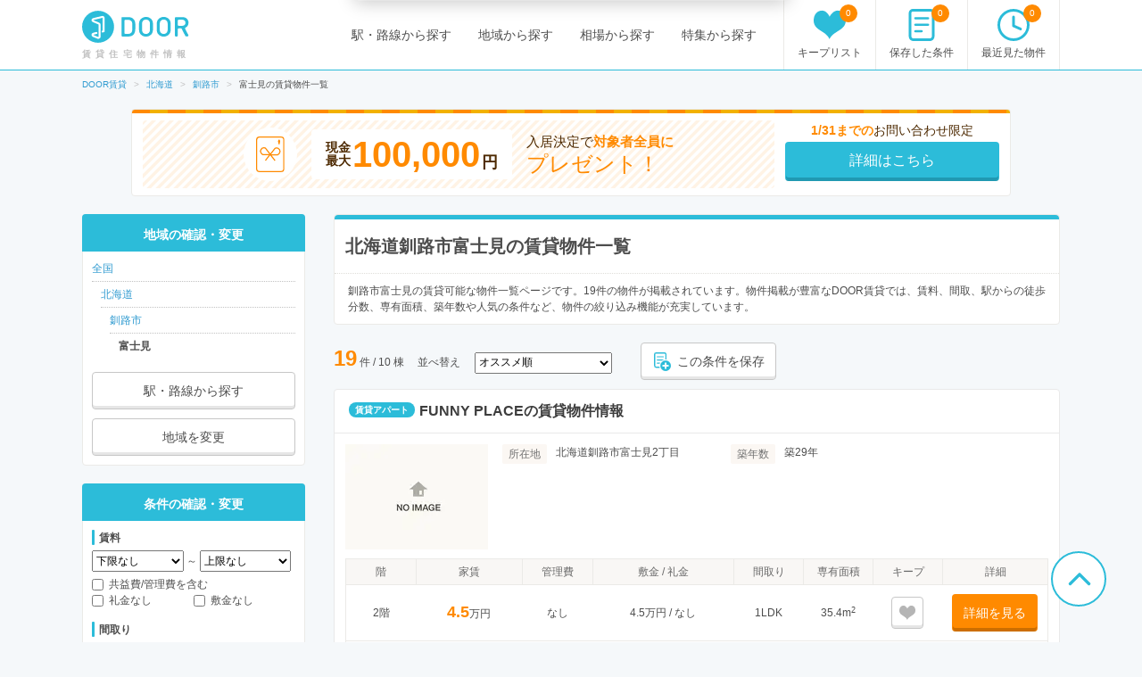

--- FILE ---
content_type: text/html; charset=utf-8
request_url: https://door.ac/hokkaido/city-1206/zip-1590/list
body_size: 29621
content:
<!DOCTYPE html><html lang="ja"><head><!-- / dataLayers --><script>
  window.dataLayer = window.dataLayer || [];
  window.dataLayer.push({ 'criteo_product_ids': ["1d0ee81e-57a9-5bf9-a104-d59e5d6eafea","f41d9221-f6c1-5246-8354-0e16a398648a","dbcfbaba-82dd-5cea-a07c-df2ecd7555ab","2e0f7961-fc40-5130-89d7-88fb542beaa0","63954422-e2fe-5fb9-ba4c-dd3335652a0a","0f38b97a-c364-58d9-96f8-0bb11af62a55","31e458fd-ccc0-57a3-a129-6ffe798918d8","68830091-1df8-539c-aa4c-24933fbd6e61","267684e2-34c3-5fd3-af1f-25f8e5b4d220","71fb61ab-f21b-5785-aba1-17a7263c184c","76cbf055-105d-51e8-b5d3-a89fde1360e6","10c8e821-b9eb-508a-ad61-55366d90be6a","f87f63d8-9d4d-52b4-b3f1-7a0aefc3210f","4a1b0802-66c7-5c42-b831-108e414f2fb9","6f1296a7-c3aa-5206-92be-31627fd1aa98","31b257cf-aaec-506b-ab01-9dee271a5b6b","5ec0c4f7-635e-5d68-9bb5-50097feb6810","d92beb25-7590-5ba3-8217-47a88de95784","d78d07e6-7254-5afc-8fef-63fad2619d6c"] });
</script><meta charset="UTF-8"><title>釧路市富士見のおすすめ賃貸物件情報【DOOR賃貸】</title>
<meta name="description" content="【全物件お祝い金対象】北海道釧路市富士見での賃貸住宅(賃貸マンション・アパート・戸建賃貸)の物件一覧です。賃貸マンション、アパート、戸建賃貸の物件情報が日本最大級の「DOOR賃貸」なら、敷礼なし、ワンルームなどのこだわり条件で理想の物件が見つかります。">
<meta name="keywords" content="北海道,釧路市,富士見,door賃貸">
<link rel="canonical" href="https://door.ac/hokkaido/city-1206/zip-1590/list">
<meta property="og:title" content="釧路市富士見のおすすめ賃貸物件情報【DOOR賃貸】">
<meta property="og:type" content="article">
<meta property="og:url" content="https://door.ac/hokkaido/city-1206/zip-1590/list">
<meta property="og:image" content="https://assets.door.ac/assets/common/facebook/door_icon-ecb1573d07bd059630dbd219bf593fad0aa41f0225768492cc78ee9658c6383b.png">
<meta property="og:content" content="【DOOR賃貸】賃貸(賃貸マンション・アパート・戸建賃貸)のお部屋探し">
<meta property="og:description" content="【全物件お祝い金対象】北海道釧路市富士見での賃貸住宅(賃貸マンション・アパート・戸建賃貸)の物件一覧です。賃貸マンション、アパート、戸建賃貸の物件情報が日本最大級の「DOOR賃貸」なら、敷礼なし、ワンルームなどのこだわり条件で理想の物件が見つかります。">
<meta property="fb:app_id" content="4844825578915185">
<meta name="twitter:card" content="summary">
<meta name="twitter:site" content="@DOOR89159045">
<meta name="twitter:title" content="釧路市富士見のおすすめ賃貸物件情報【DOOR賃貸】">
<meta name="twitter:description" content="【全物件お祝い金対象】北海道釧路市富士見での賃貸住宅(賃貸マンション・アパート・戸建賃貸)の物件一覧です。賃貸マンション、アパート、戸建賃貸の物件情報が日本最大級の「DOOR賃貸」なら、敷礼なし、ワンルームなどのこだわり条件で理想の物件が見つかります。">
<meta name="twitter:image" content="https://assets.door.ac/assets/common/twitter/door-icon-2f2a3b57959b8d0f523cf352198446eb4e4ea0469b88aa552e8f1a208799a6cc.png"><!-- Google Optimize -->
<style>
  .async-hide { opacity: 0 !important }
</style>
<script>
  (function(a,s,y,n,c,h,i,d,e){s.className+=' '+y;h.start=1*new Date;h.end=i=function(){s.className=s.className.replace(RegExp(' ?'+y),'')};(a[n]=a[n]||[]).hide=h;setTimeout(function(){i();h.end=null},c);h.timeout=c;})(window,document.documentElement,'async-hide','dataLayer',4000,{'GTM-N4P7ZVN':true});
</script><script async="" src="https://www.googleoptimize.com/optimize.js?id=GTM-N4P7ZVN"></script><!-- End -- Google Optimize --><!-- Google Tag Manager -->
<script>
  (function(w,d,s,l,i){w[l]=w[l]||[];w[l].push({'gtm.start': new Date().getTime(),event:'gtm.js'});var f=d.getElementsByTagName(s)[0], j=d.createElement(s),dl=l!='dataLayer'?'&l='+l:'';j.async=true;j.src='https://www.googletagmanager.com/gtm.js?id='+i+dl;f.parentNode.insertBefore(j,f);})(window,document,'script','dataLayer','GTM-5BZX2VC');
</script>
<!-- End -- Google Tag Manager --><meta content="width=1160,maximum-scale=1.0" name="viewport"><link rel="stylesheet" media="screen" href="//assets.door.ac/assets/application_pc-8c7b0ee0b820ee76598217026a251a0680aa900f5173f4a5e536664373194b1e.css" /><!--  -->
<script>
  (function(w,d){
    w[d] = w[d] || {};
    w[d]['assetsUrl'] = w[d]['assetsUrl'] || {};
    w[d]['assetsUrl']['pc/buildings/map/icon_marker_bukken.svg']      = '//assets.door.ac/assets/pc/buildings/map/icon_marker_bukken-cf065b0273f0d4ca261f596d32ad50fc91f24d2ca52e1df7c1d64cc321c05b0b.svg';
    w[d]['assetsUrl']['pc/buildings/map/icon_destination.svg']        = '//assets.door.ac/assets/pc/buildings/map/icon_destination-4f7d5cd0f94aed51617f7bcdb5534430fad9fdde9030e87b0fe56f548e8d5f7b.svg';
    w[d]['assetsUrl']['pc/buildings/map/icon_marker_supermarket.svg'] = '//assets.door.ac/assets/pc/buildings/map/icon_marker_supermarket-1a2b5da4404b2c6363ee8507ba360c2b3020c44e21209d34eb74631130b8f833.svg';
    w[d]['assetsUrl']['pc/buildings/map/icon_marker_bank.svg']        = '//assets.door.ac/assets/pc/buildings/map/icon_marker_bank-4977165690b7da5ecb05ae31c30f18bb869783dedb19f3a1f279862de5fcc006.svg';
    w[d]['assetsUrl']['pc/buildings/map/icon_marker_convenience.svg'] = '//assets.door.ac/assets/pc/buildings/map/icon_marker_convenience-3f0afba9fa6915d4a423fdc4f52f14a1aafd85f8a07cfe4c2317feeebd6829b4.svg';
    w[d]['assetsUrl']['pc/buildings/map/icon_marker_police.svg']      = '//assets.door.ac/assets/pc/buildings/map/icon_marker_police-3dca6906dff70a9813b54a2852ce3e9e8d8888e98a345ab05548e07ea93f0a59.svg';
    w[d]['assetsUrl']['pc/buildings/map/icon_marker_school.svg']      = '//assets.door.ac/assets/pc/buildings/map/icon_marker_school-ae1daceeef3531fbeddd36962d8e3fe0dd7d3614f15dcc7f4b1d947c5ce0c82c.svg';
    w[d]['assetsUrl']['pc/buildings/map/icon_marker_restaurant.svg']  = '//assets.door.ac/assets/pc/buildings/map/icon_marker_restaurant-a9b2edd50b245e72aa382c3f53504cd5c8ad040fcd156d05e422d5f8b13c15eb.svg';
    w[d]['assetsUrl']['pc/buildings/map/icon_marker_hospital.svg']    = '//assets.door.ac/assets/pc/buildings/map/icon_marker_hospital-8cafe0c3522c94378c0f808deac1603f22b6c0391c3fb14d67cd2fabafdf0a1d.svg';
    w[d]['assetsUrl']['pc/stores/map/door_icon.png']                  = '//assets.door.ac/assets/pc/stores/map/door_icon-1b7189cdaf49a2e9b0d13edbc222dae41c5921070ac38544d86d9fbe53dd7057.png';
    w[d]['assetsUrl']['pc/maps/ajax-loader2.gif']                     = '//assets.door.ac/assets/pc/maps/ajax-loader2-5fddbab5bece4978c519471871eb5abd7a6bcc200746310dee96a4247da2c0b9.gif';
    w[d]['assetsUrl']['pc/maps/door_icon.png']                        = '//assets.door.ac/assets/pc/maps/door_icon-1b7189cdaf49a2e9b0d13edbc222dae41c5921070ac38544d86d9fbe53dd7057.png';
    w[d]['assetsUrl']['pc/maps/door_icon_on.png']                     = '//assets.door.ac/assets/pc/maps/door_icon_on-4da8d8fe6cdc8ca10c6267a18bc0a9a55e01b374bbd0d713089331876bf774e7.png';
    w[d]['assetsUrl']['smartphone/buildings/map/icon_marker_bukken.svg']      = '//assets.door.ac/assets/pc/buildings/map/icon_marker_bukken-cf065b0273f0d4ca261f596d32ad50fc91f24d2ca52e1df7c1d64cc321c05b0b.svg';
    w[d]['assetsUrl']['smartphone/buildings/map/icon_destination.svg']        = '//assets.door.ac/assets/pc/buildings/map/icon_destination-4f7d5cd0f94aed51617f7bcdb5534430fad9fdde9030e87b0fe56f548e8d5f7b.svg';
    w[d]['assetsUrl']['smartphone/buildings/map/icon_marker_supermarket.svg'] = '//assets.door.ac/assets/pc/buildings/map/icon_marker_supermarket-1a2b5da4404b2c6363ee8507ba360c2b3020c44e21209d34eb74631130b8f833.svg';
    w[d]['assetsUrl']['smartphone/buildings/map/icon_marker_bank.svg']        = '//assets.door.ac/assets/pc/buildings/map/icon_marker_bank-4977165690b7da5ecb05ae31c30f18bb869783dedb19f3a1f279862de5fcc006.svg';
    w[d]['assetsUrl']['smartphone/buildings/map/icon_marker_convenience.svg'] = '//assets.door.ac/assets/pc/buildings/map/icon_marker_convenience-3f0afba9fa6915d4a423fdc4f52f14a1aafd85f8a07cfe4c2317feeebd6829b4.svg';
    w[d]['assetsUrl']['smartphone/buildings/map/icon_marker_police.svg']      = '//assets.door.ac/assets/pc/buildings/map/icon_marker_police-3dca6906dff70a9813b54a2852ce3e9e8d8888e98a345ab05548e07ea93f0a59.svg';
    w[d]['assetsUrl']['smartphone/buildings/map/icon_marker_school.svg']      = '//assets.door.ac/assets/pc/buildings/map/icon_marker_school-ae1daceeef3531fbeddd36962d8e3fe0dd7d3614f15dcc7f4b1d947c5ce0c82c.svg';
    w[d]['assetsUrl']['smartphone/buildings/map/icon_marker_restaurant.svg']  = '//assets.door.ac/assets/pc/buildings/map/icon_marker_restaurant-a9b2edd50b245e72aa382c3f53504cd5c8ad040fcd156d05e422d5f8b13c15eb.svg';
    w[d]['assetsUrl']['smartphone/buildings/map/icon_marker_hospital.svg']    = '//assets.door.ac/assets/pc/buildings/map/icon_marker_hospital-8cafe0c3522c94378c0f808deac1603f22b6c0391c3fb14d67cd2fabafdf0a1d.svg';
    w[d]['assetsUrl']['smartphone/buildings/map/ajax-loader2.gif']            = '//assets.door.ac/assets/pc/maps/ajax-loader2-5fddbab5bece4978c519471871eb5abd7a6bcc200746310dee96a4247da2c0b9.gif';
    w[d]['assetsUrl']['smartphone/buildings/map/door_icon.png']               = '//assets.door.ac/assets/pc/maps/door_icon-1b7189cdaf49a2e9b0d13edbc222dae41c5921070ac38544d86d9fbe53dd7057.png';
    w[d]['assetsUrl']['smartphone/buildings/map/door_icon_on.png']            = '//assets.door.ac/assets/pc/maps/door_icon_on-4da8d8fe6cdc8ca10c6267a18bc0a9a55e01b374bbd0d713089331876bf774e7.png';
    w[d]['gkey'] = 'AIzaSyAA7dKFwWLQCdfzkBkQfZB-7aIdjlsgOkk';
    w[d]['fcmVapidKey'] = 'BA7VA-JYnmxCAgJPlY9F-l31q3XQNkKpSIgPd2GD5S7jsq0zo1Fxg2yvH8TdjWIzLZDIfmQ9MzJvJnWoGGDZXtU';
  }(window,'_door'));
</script><script src="//assets.door.ac/assets/application_pc-0a4473d05ae55212e0c3b9d57fc390cd1f88dc8c585d3c569c65b2212115c823.js" charset="UTF-8"></script><!-- Start Visual Website Optimizer Asynchronous Code -->
<script>
  var _vwo_code=(function(){
  var account_id=230234,
  settings_tolerance=2000,
  library_tolerance=2500,
  use_existing_jquery=false,
  // DO NOT EDIT BELOW THIS LINE
  f=false,d=document;return{use_existing_jquery:function(){return use_existing_jquery;},library_tolerance:function(){return library_tolerance;},finish:function(){if(!f){f=true;var a=d.getElementById('_vis_opt_path_hides');if(a)a.parentNode.removeChild(a);}},finished:function(){return f;},load:function(a){var b=d.createElement('script');b.src=a;b.type='text/javascript';b.innerText;b.onerror=function(){_vwo_code.finish();};d.getElementsByTagName('head')[0].appendChild(b);},init:function(){settings_timer=setTimeout('_vwo_code.finish()',settings_tolerance);var a=d.createElement('style'),b='body{opacity:0 !important;filter:alpha(opacity=0) !important;background:none !important;}',h=d.getElementsByTagName('head')[0];a.setAttribute('id','_vis_opt_path_hides');a.setAttribute('type','text/css');if(a.styleSheet)a.styleSheet.cssText=b;else a.appendChild(d.createTextNode(b));h.appendChild(a);this.load('//dev.visualwebsiteoptimizer.com/j.php?a='+account_id+'&u='+encodeURIComponent(d.URL)+'&r='+Math.random());return settings_timer;}};}());_vwo_settings_timer=_vwo_code.init();
</script>
<!-- End Visual Website Optimizer Asynchronous Code --><link href="/api/v2/manifest" rel="manifest"></head><body class="search-static" id="search"><div id="container"><!-- Google Tag Manager --><noscript><iframe height="0" src="https://www.googletagmanager.com/ns.html?id=GTM-5BZX2VC" style="display:none;visibility:hidden" width="0"></iframe></noscript><!-- End -- Google Tag Manager --><!-- Firebase Init -->
<script src="https://www.gstatic.com/firebasejs/8.2.6/firebase-app.js"></script>
<script src="https://www.gstatic.com/firebasejs/8.2.6/firebase-messaging.js"></script>
<script src="https://cdn.jsdelivr.net/npm/js-cookie@2/src/js.cookie.min.js"></script>
<script>
  const firebaseConfig = {
    apiKey: 'AIzaSyAuqkUrKIfmlWrDCcx-dv07RMDnaaCDsOk',
    authDomain: 'my-project-1529560475257.firebaseapp.com',
    databaseURL: 'https://my-project-1529560475257.firebaseio.com',
    projectId: 'my-project-1529560475257',
    storageBucket: '',
    messagingSenderId: '845100107092',
    appId: '1:845100107092:web:b161c7256d218d35a074c1'
  };
  firebase.initializeApp(firebaseConfig);
</script><header id="site-header"><div class="site-header-primary"><div class="site-logo_wrap"><a href="https://door.ac"><img width="120" height="40" alt="DOOR賃貸" src="//assets.door.ac/assets/common/door_logo-4adfa16390c617000328008410f763356a5c7c340541b59ce6e75540338f8235.svg" /></a><p class="site-name">賃貸住宅物件情報</p></div><div class="global-nav"><ul class="global-nav__primary"><li><a href="/line">駅・路線から探す</a></li><li><a href="/area">地域から探す</a></li><li><a href="/soba">相場から探す</a></li><li><a href="/specials">特集から探す</a></li></ul><ul class="global-nav__secondary"><li><a href="/chintai/favorites"><span class="global-nav__secondary__badge js-favorite-counter">0</span><span class="icon-with-text icon-with-text--vertical"><i class="icon-favorite"></i><span class="icon-text">キープリスト</span></span></a></li><li><a href="/search-conditions"><span class="global-nav__secondary__badge js-condition-counter">0</span><span class="icon-with-text icon-with-text--vertical"><i class="icon-condition"></i><span class="icon-text">保存した条件</span></span></a></li><li><a href="/histories"><span class="global-nav__secondary__badge js-history-counter">0</span><span class="icon-with-text icon-with-text--vertical"><i class="icon-history"></i><span class="icon-text">最近見た物件</span></span></a></li></ul></div></div></header><ol class="breadcrumbs" itemscope itemtype="http://schema.org/BreadcrumbList"><li itemscope="itemscope" itemprop="itemListElement" itemtype="http://schema.org/ListItem"><a itemprop="item" href="https://door.ac/"><span itemprop="name">DOOR賃貸</span></a><meta itemprop="position" content="1"></meta></li><li itemscope="itemscope" itemprop="itemListElement" itemtype="http://schema.org/ListItem"><a itemprop="item" href="https://door.ac/hokkaido"><span itemprop="name">北海道</span></a><meta itemprop="position" content="2"></meta></li><li itemscope="itemscope" itemprop="itemListElement" itemtype="http://schema.org/ListItem"><a itemprop="item" href="https://door.ac/hokkaido/city-1206/list"><span itemprop="name">釧路市</span></a><meta itemprop="position" content="3"></meta></li><li itemscope="itemscope" itemprop="itemListElement" class="current" itemtype="http://schema.org/ListItem"><span itemprop="name">富士見の賃貸物件一覧</span><meta itemprop="position" content="4"></meta></li></ol>
<form class="new_cond" id="search-condition" data-prefectures="[]" data-mcities="[]" data-cities="[]" data-zips="[1590]" data-lines="[]" data-stations="[]" data-companies="[]" action="/list" accept-charset="UTF-8" method="get"><input name="utf8" type="hidden" value="&#x2713;" /><input value="1590" multiple="multiple" type="hidden" name="cond[zips][]" id="cond_zips" /><div class="content-row"><div class="iwaikin_top_banner"><a class="bnr-iwaikin-960x100" href="/info/iwaikin"><div class="bnr-iwaikin-960x100__price-wrap"><div class="bnr-iwaikin-960x100__img"><img src="//assets.door.ac/assets/common/iwaikin/iwaikin-img-d1b90cdef48b5f5213cba5dc4ecda390a591601349b191466825210e515e5139.svg" /></div><p class="bnr-iwaikin-960x100__price"><span class="bnr-iwaikin-960x100__max-text">現金<br>最大</span><strong class="bnr-iwaikin-960x100__max">100,000</strong><span class="bnr-iwaikin-960x100__yen">円</span></p><p class="bnr-iwaikin-960x100__all">入居決定で<strong>対象者全員に</strong><br><span class="bnr-iwaikin-960x100__present">プレゼント！</span></p></div><div class="bnr-iwaikin-960x100__button-wrap"><p class="bnr-iwaikin-960x100__period"><strong>1/31までの</strong>お問い合わせ限定</p><p class="bnr-iwaikin-960x100__button btn-primary">詳細はこちら</p></div></a></div><article id="content-body"><div class="heading-box"><div class="heading-box__head"><h1 class="heading-1">北海道釧路市富士見の賃貸物件一覧</h1></div><div class="heading-box__description">釧路市富士見の賃貸可能な物件一覧ページです。19件の物件が掲載されています。物件掲載が豊富なDOOR賃貸では、賃料、間取、駅からの徒歩分数、専有面積、築年数や人気の条件など、物件の絞り込み機能が充実しています。</div></div><div class="search-result-near" id="extension-list-rooms-count"></div><div class="search-result-control"><div class="search-results"><strong class="emphasis-primary" id="js-list-rooms-count">19</strong>&nbsp;件&nbsp;/&nbsp;10 棟</div><div class="search-result-sort"><span class="search-result-sort__text">並べ替え</span><span class="search-result-sort__select"><select name="cond[sort]" id="cond_sort"><option selected="selected" value="-inquiry_price">オススメ順</option>
<option value="rent_with_admin_cost">家賃が安い順</option>
<option value="-rent_with_admin_cost">家賃が高い順</option>
<option value="-dimension">専有面積が広い順</option>
<option value="age">築年数が浅い順</option>
<option value="-created_date">データ登録日の新しい順</option></select></span></div><button class="btn-default btn--small js-condition-add" data-condition-id="0" type="button"><div class="icon-with-text"><div class="icon-stored-condition"></div><div class="icon-text">この条件を保存</div></div></button></div><div class="building-box"><div class="building-box__head"><div class="label">賃貸アパート</div><h2 class="heading"><a target="_blank" href="/buildings/2f940259-0e48-548f-b64b-242bab74269a">FUNNY PLACEの賃貸物件情報</a></h2></div><div class="building-box__body"><div class="building-box__summary"><div class="building-box__summary-image"><img width="160" height="118" alt="FUNNY PLACE" src="//img.door.ac/door-chintai/noimage.jpg/160x118-f1-q70-wp1" /></div><div class="building-box__summary-primary"><dl class="description-item"><dt><span class="label-property-item">所在地</span></dt><dd>北海道釧路市富士見2丁目</dd></dl><dl class="description-item"><dt><span class="label-property-item">築年数</span></dt><dd>築29年</dd></dl></div></div><div class=""><table class="table-secondary table--clickable js-table-clickable"><thead><tr class="table-head"><th>階</th><th class="table-head__rent">家賃</th><th>管理費</th><th class="table-head__shikikin">敷金 / 礼金</th><th>間取り</th><th>専有面積</th><th>キープ</th><th class="table-head__detail">詳細</th></tr></thead><tbody><tr><td>2階</td><td><em class="emphasis-primary" style="font-size: 18px;">4.5</em>万円</td><td>なし</td><td>4.5万円&nbsp;/&nbsp;なし</td><td>1LDK</td><td>35.4m<sup>2</sup></td><td><button class="btn-default is-inactive js-favorite-toggle btn--compact" data-added-text="" data-favorite-id="26817872" data-removed-text="" id="" type="button"><i class="icon-favorite"></i><br><span class="js-favorite-text"></span></button></td><td><a class="btn-secondary btn--small" target="_blank" rel="nofollow" href="/buildings/2f940259-0e48-548f-b64b-242bab74269a/properties/1d0ee81e-57a9-5bf9-a104-d59e5d6eafea">詳細を見る</a></td></tr><tr><td>1階</td><td><em class="emphasis-primary" style="font-size: 18px;">4.5</em>万円</td><td>なし</td><td>4.5万円&nbsp;/&nbsp;なし</td><td>1LDK</td><td>35.4m<sup>2</sup></td><td><button class="btn-default is-inactive js-favorite-toggle btn--compact" data-added-text="" data-favorite-id="30912056" data-removed-text="" id="" type="button"><i class="icon-favorite"></i><br><span class="js-favorite-text"></span></button></td><td><a class="btn-secondary btn--small" target="_blank" rel="nofollow" href="/buildings/2f940259-0e48-548f-b64b-242bab74269a/properties/f41d9221-f6c1-5246-8354-0e16a398648a">詳細を見る</a></td></tr></tbody></table></div></div><p class="building-box__footer"><a target="_blank" href="/buildings/2f940259-0e48-548f-b64b-242bab74269a">FUNNY PLACEの賃貸物件情報</a></p></div><div class="building-box"><div class="building-box__head"><div class="label">賃貸アパート</div><h2 class="heading"><a target="_blank" href="/buildings/71c2313c-9c37-59b3-82be-005d9b78db8e">ハイツブルの賃貸物件情報</a></h2></div><div class="building-box__body"><div class="building-box__summary"><div class="building-box__summary-image"><img width="160" height="118" alt="ハイツブル" src="//img.door.ac/door-chintai/realestate/suumo/614/100440383614/100440383614_go.jpg/160x118-f1-q70-wp1" /></div><div class="building-box__summary-primary"><dl class="description-item"><dt><span class="label-property-item">所在地</span></dt><dd>北海道釧路市富士見</dd></dl><dl class="description-item"><dt><span class="label-property-item">築年数</span></dt><dd>築18年</dd></dl></div></div><div class=""><table class="table-secondary table--clickable js-table-clickable"><thead><tr class="table-head"><th>階</th><th class="table-head__rent">家賃</th><th>管理費</th><th class="table-head__shikikin">敷金 / 礼金</th><th>間取り</th><th>専有面積</th><th>キープ</th><th class="table-head__detail">詳細</th></tr></thead><tbody><tr><td>2階</td><td><em class="emphasis-primary" style="font-size: 18px;">4.5</em>万円</td><td>なし</td><td>4.5万円&nbsp;/&nbsp;なし</td><td>1LDK</td><td>39.74m<sup>2</sup></td><td><button class="btn-default is-inactive js-favorite-toggle btn--compact" data-added-text="" data-favorite-id="24323216" data-removed-text="" id="" type="button"><i class="icon-favorite"></i><br><span class="js-favorite-text"></span></button></td><td><a class="btn-secondary btn--small" target="_blank" rel="nofollow" href="/buildings/71c2313c-9c37-59b3-82be-005d9b78db8e/properties/dbcfbaba-82dd-5cea-a07c-df2ecd7555ab">詳細を見る</a></td></tr><tr><td>2階</td><td><em class="emphasis-primary" style="font-size: 18px;">4.5</em>万円</td><td>なし</td><td>4.5万円&nbsp;/&nbsp;なし</td><td>1LDK</td><td>39.74m<sup>2</sup></td><td><button class="btn-default is-inactive js-favorite-toggle btn--compact" data-added-text="" data-favorite-id="1122036" data-removed-text="" id="" type="button"><i class="icon-favorite"></i><br><span class="js-favorite-text"></span></button></td><td><a class="btn-secondary btn--small" target="_blank" rel="nofollow" href="/buildings/71c2313c-9c37-59b3-82be-005d9b78db8e/properties/2e0f7961-fc40-5130-89d7-88fb542beaa0">詳細を見る</a></td></tr><tr><td>1階</td><td><em class="emphasis-primary" style="font-size: 18px;">4.5</em>万円</td><td>なし</td><td>4.5万円&nbsp;/&nbsp;なし</td><td>1LDK</td><td>39.74m<sup>2</sup></td><td><button class="btn-default is-inactive js-favorite-toggle btn--compact" data-added-text="" data-favorite-id="10217078" data-removed-text="" id="" type="button"><i class="icon-favorite"></i><br><span class="js-favorite-text"></span></button></td><td><a class="btn-secondary btn--small" target="_blank" rel="nofollow" href="/buildings/71c2313c-9c37-59b3-82be-005d9b78db8e/properties/63954422-e2fe-5fb9-ba4c-dd3335652a0a">詳細を見る</a></td></tr><tr><td>1階</td><td><em class="emphasis-primary" style="font-size: 18px;">4.5</em>万円</td><td>なし</td><td>4.5万円&nbsp;/&nbsp;なし</td><td>1LDK</td><td>39.74m<sup>2</sup></td><td><button class="btn-default is-inactive js-favorite-toggle btn--compact" data-added-text="" data-favorite-id="20722804" data-removed-text="" id="" type="button"><i class="icon-favorite"></i><br><span class="js-favorite-text"></span></button></td><td><a class="btn-secondary btn--small" target="_blank" rel="nofollow" href="/buildings/71c2313c-9c37-59b3-82be-005d9b78db8e/properties/0f38b97a-c364-58d9-96f8-0bb11af62a55">詳細を見る</a></td></tr><tr><td>1階</td><td><em class="emphasis-primary" style="font-size: 18px;">4.5</em>万円</td><td>なし</td><td>4.5万円&nbsp;/&nbsp;なし</td><td>1LDK</td><td>39.42m<sup>2</sup></td><td><button class="btn-default is-inactive js-favorite-toggle btn--compact" data-added-text="" data-favorite-id="14461431" data-removed-text="" id="" type="button"><i class="icon-favorite"></i><br><span class="js-favorite-text"></span></button></td><td><a class="btn-secondary btn--small" target="_blank" rel="nofollow" href="/buildings/71c2313c-9c37-59b3-82be-005d9b78db8e/properties/31e458fd-ccc0-57a3-a129-6ffe798918d8">詳細を見る</a></td></tr></tbody></table></div></div><p class="building-box__footer"><a target="_blank" href="/buildings/71c2313c-9c37-59b3-82be-005d9b78db8e">ハイツブルの賃貸物件情報</a></p></div><div class="building-box"><div class="building-box__head"><div class="label">賃貸アパート</div><h2 class="heading"><a target="_blank" href="/buildings/4368d6bf-c073-5659-a22f-5599163aab36">リリーコーポの賃貸物件情報</a></h2></div><div class="building-box__body"><div class="building-box__summary"><div class="building-box__summary-image"><img width="160" height="118" alt="リリーコーポ" src="//img.door.ac/door-chintai/noimage.jpg/160x118-f1-q70-wp1" /></div><div class="building-box__summary-primary"><dl class="description-item"><dt><span class="label-property-item">所在地</span></dt><dd>北海道釧路市富士見3丁目</dd></dl><dl class="description-item"><dt><span class="label-property-item">築年数</span></dt><dd>築25年</dd></dl></div></div><div class=""><table class="table-secondary table--clickable js-table-clickable"><thead><tr class="table-head"><th>階</th><th class="table-head__rent">家賃</th><th>管理費</th><th class="table-head__shikikin">敷金 / 礼金</th><th>間取り</th><th>専有面積</th><th>キープ</th><th class="table-head__detail">詳細</th></tr></thead><tbody><tr><td>1階</td><td><em class="emphasis-primary" style="font-size: 18px;">6</em>万円</td><td>なし</td><td>なし&nbsp;/&nbsp;なし</td><td>3LDK</td><td>68m<sup>2</sup></td><td><button class="btn-default is-inactive js-favorite-toggle btn--compact" data-added-text="" data-favorite-id="160040827" data-removed-text="" id="" type="button"><i class="icon-favorite"></i><br><span class="js-favorite-text"></span></button></td><td><a class="btn-secondary btn--small" target="_blank" rel="nofollow" href="/buildings/4368d6bf-c073-5659-a22f-5599163aab36/properties/68830091-1df8-539c-aa4c-24933fbd6e61">詳細を見る</a></td></tr><tr><td>1階</td><td><em class="emphasis-primary" style="font-size: 18px;">4.5</em>万円</td><td>なし</td><td>なし&nbsp;/&nbsp;なし</td><td>2LDK</td><td>62.9m<sup>2</sup></td><td><button class="btn-default is-inactive js-favorite-toggle btn--compact" data-added-text="" data-favorite-id="9863985" data-removed-text="" id="" type="button"><i class="icon-favorite"></i><br><span class="js-favorite-text"></span></button></td><td><a class="btn-secondary btn--small" target="_blank" rel="nofollow" href="/buildings/4368d6bf-c073-5659-a22f-5599163aab36/properties/267684e2-34c3-5fd3-af1f-25f8e5b4d220">詳細を見る</a></td></tr></tbody></table></div></div><p class="building-box__footer"><a target="_blank" href="/buildings/4368d6bf-c073-5659-a22f-5599163aab36">リリーコーポの賃貸物件情報</a></p></div><div class="building-box"><div class="building-box__head"><div class="label">賃貸アパート</div><h2 class="heading"><a target="_blank" href="/buildings/c7ef83cc-6661-57da-a46b-4a7ba4463b9a">M・S SUNNYSIDEの賃貸物件情報</a></h2></div><div class="building-box__body"><div class="building-box__summary"><div class="building-box__summary-image"><img width="160" height="118" alt="M・S SUNNYSIDE" src="//img.door.ac/door-chintai/noimage.jpg/160x118-f1-q70-wp1" /></div><div class="building-box__summary-primary"><dl class="description-item"><dt><span class="label-property-item">所在地</span></dt><dd>北海道釧路市富士見2丁目</dd></dl><dl class="description-item"><dt><span class="label-property-item">築年数</span></dt><dd>築49年</dd></dl></div></div><div class=""><table class="table-secondary table--clickable js-table-clickable"><thead><tr class="table-head"><th>階</th><th class="table-head__rent">家賃</th><th>管理費</th><th class="table-head__shikikin">敷金 / 礼金</th><th>間取り</th><th>専有面積</th><th>キープ</th><th class="table-head__detail">詳細</th></tr></thead><tbody><tr><td>2階</td><td><em class="emphasis-primary" style="font-size: 18px;">6.8</em>万円</td><td>なし</td><td>6.8万円&nbsp;/&nbsp;なし</td><td>1DK</td><td>41m<sup>2</sup></td><td><button class="btn-default is-inactive js-favorite-toggle btn--compact" data-added-text="" data-favorite-id="22090993" data-removed-text="" id="" type="button"><i class="icon-favorite"></i><br><span class="js-favorite-text"></span></button></td><td><a class="btn-secondary btn--small" target="_blank" rel="nofollow" href="/buildings/c7ef83cc-6661-57da-a46b-4a7ba4463b9a/properties/71fb61ab-f21b-5785-aba1-17a7263c184c">詳細を見る</a></td></tr></tbody></table></div></div><p class="building-box__footer"><a target="_blank" href="/buildings/c7ef83cc-6661-57da-a46b-4a7ba4463b9a">M・S SUNNYSIDEの賃貸物件情報</a></p></div><div class="building-box"><div class="building-box__head"><div class="label">賃貸アパート</div><h2 class="heading"><a target="_blank" href="/buildings/4e49dc8b-973a-5b9a-9dbc-2a0a807186f1">サクセスIIIの賃貸物件情報</a></h2></div><div class="building-box__body"><div class="building-box__summary"><div class="building-box__summary-image"><img width="160" height="118" alt="サクセスIII" src="//img.door.ac/door-chintai/realestate/suumo/613/100465327613/100465327613_go.jpg/160x118-f1-q70-wp1" /></div><div class="building-box__summary-primary"><dl class="description-item"><dt><span class="label-property-item">所在地</span></dt><dd>北海道釧路市富士見</dd></dl><dl class="description-item"><dt><span class="label-property-item">築年数</span></dt><dd>築21年</dd></dl></div></div><div class=""><table class="table-secondary table--clickable js-table-clickable"><thead><tr class="table-head"><th>階</th><th class="table-head__rent">家賃</th><th>管理費</th><th class="table-head__shikikin">敷金 / 礼金</th><th>間取り</th><th>専有面積</th><th>キープ</th><th class="table-head__detail">詳細</th></tr></thead><tbody><tr><td>1階</td><td><em class="emphasis-primary" style="font-size: 18px;">5.5</em>万円</td><td>なし</td><td>5.5万円&nbsp;/&nbsp;なし</td><td>1LDK</td><td>47.2m<sup>2</sup></td><td><button class="btn-default is-inactive js-favorite-toggle btn--compact" data-added-text="" data-favorite-id="159638661" data-removed-text="" id="" type="button"><i class="icon-favorite"></i><br><span class="js-favorite-text"></span></button></td><td><a class="btn-secondary btn--small" target="_blank" rel="nofollow" href="/buildings/4e49dc8b-973a-5b9a-9dbc-2a0a807186f1/properties/76cbf055-105d-51e8-b5d3-a89fde1360e6">詳細を見る</a></td></tr></tbody></table></div></div><p class="building-box__footer"><a target="_blank" href="/buildings/4e49dc8b-973a-5b9a-9dbc-2a0a807186f1">サクセスIIIの賃貸物件情報</a></p></div><div class="building-box"><div class="building-box__head"><div class="label">賃貸アパート</div><h2 class="heading"><a target="_blank" href="/buildings/eed1ceea-b22b-5e18-badf-28eff241f17c">フェアリーローズの賃貸物件情報</a></h2></div><div class="building-box__body"><div class="building-box__summary"><div class="building-box__summary-image"><img width="160" height="118" alt="フェアリーローズ" src="//img.door.ac/door-chintai/realestate/suumo/101/100483575101/100483575101_go.jpg/160x118-f1-q70-wp1" /></div><div class="building-box__summary-primary"><dl class="description-item"><dt><span class="label-property-item">所在地</span></dt><dd>北海道釧路市富士見</dd></dl><dl class="description-item"><dt><span class="label-property-item">築年数</span></dt><dd>築13年</dd></dl><dl class="description-item description-item--station"><dt><span class="label-property-item">最寄駅</span></dt><dd>ＪＲ根室本線 釧路駅 徒歩23分<br>ＪＲ根室本線 東釧路駅 徒歩44分<br>ＪＲ根室本線 武佐駅(北海道) 徒歩57分</dd></dl></div></div><div class=""><table class="table-secondary table--clickable js-table-clickable"><thead><tr class="table-head"><th>階</th><th class="table-head__rent">家賃</th><th>管理費</th><th class="table-head__shikikin">敷金 / 礼金</th><th>間取り</th><th>専有面積</th><th>キープ</th><th class="table-head__detail">詳細</th></tr></thead><tbody><tr><td>1階</td><td><em class="emphasis-primary" style="font-size: 18px;">5.7</em>万円</td><td>なし</td><td>5.7万円&nbsp;/&nbsp;なし</td><td>1LDK</td><td>41.77m<sup>2</sup></td><td><button class="btn-default is-inactive js-favorite-toggle btn--compact" data-added-text="" data-favorite-id="11629664" data-removed-text="" id="" type="button"><i class="icon-favorite"></i><br><span class="js-favorite-text"></span></button></td><td><a class="btn-secondary btn--small" target="_blank" rel="nofollow" href="/buildings/eed1ceea-b22b-5e18-badf-28eff241f17c/properties/10c8e821-b9eb-508a-ad61-55366d90be6a">詳細を見る</a></td></tr></tbody></table></div></div><p class="building-box__footer"><a target="_blank" href="/buildings/eed1ceea-b22b-5e18-badf-28eff241f17c">フェアリーローズの賃貸物件情報</a></p></div><div class="building-box"><div class="building-box__head"><div class="label">賃貸アパート</div><h2 class="heading"><a target="_blank" href="/buildings/0cf691e5-04be-52ca-b507-37c2ad58bc8c">ハピネス富士見スカイハイツの賃貸物件情報</a></h2></div><div class="building-box__body"><div class="building-box__summary"><div class="building-box__summary-image"><img width="160" height="118" alt="ハピネス富士見スカイハイツ" src="//img.door.ac/door-chintai/realestate/suumo/038/100431708038/100431708038_go.jpg/160x118-f1-q70-wp1" /></div><div class="building-box__summary-primary"><dl class="description-item"><dt><span class="label-property-item">所在地</span></dt><dd>北海道釧路市富士見</dd></dl><dl class="description-item"><dt><span class="label-property-item">築年数</span></dt><dd>築22年</dd></dl></div></div><div class=""><table class="table-secondary table--clickable js-table-clickable"><thead><tr class="table-head"><th>階</th><th class="table-head__rent">家賃</th><th>管理費</th><th class="table-head__shikikin">敷金 / 礼金</th><th>間取り</th><th>専有面積</th><th>キープ</th><th class="table-head__detail">詳細</th></tr></thead><tbody><tr><td>2階</td><td><em class="emphasis-primary" style="font-size: 18px;">5.5</em>万円</td><td>なし</td><td>5.5万円&nbsp;/&nbsp;なし</td><td>1LDK</td><td>34.02m<sup>2</sup></td><td><button class="btn-default is-inactive js-favorite-toggle btn--compact" data-added-text="" data-favorite-id="18749387" data-removed-text="" id="" type="button"><i class="icon-favorite"></i><br><span class="js-favorite-text"></span></button></td><td><a class="btn-secondary btn--small" target="_blank" rel="nofollow" href="/buildings/0cf691e5-04be-52ca-b507-37c2ad58bc8c/properties/f87f63d8-9d4d-52b4-b3f1-7a0aefc3210f">詳細を見る</a></td></tr><tr><td>2階</td><td><em class="emphasis-primary" style="font-size: 18px;">5.5</em>万円</td><td>なし</td><td>5.5万円&nbsp;/&nbsp;なし</td><td>1LDK</td><td>34.02m<sup>2</sup></td><td><button class="btn-default is-inactive js-favorite-toggle btn--compact" data-added-text="" data-favorite-id="12893832" data-removed-text="" id="" type="button"><i class="icon-favorite"></i><br><span class="js-favorite-text"></span></button></td><td><a class="btn-secondary btn--small" target="_blank" rel="nofollow" href="/buildings/0cf691e5-04be-52ca-b507-37c2ad58bc8c/properties/4a1b0802-66c7-5c42-b831-108e414f2fb9">詳細を見る</a></td></tr><tr><td>1階</td><td><em class="emphasis-primary" style="font-size: 18px;">5.5</em>万円</td><td>なし</td><td>5.5万円&nbsp;/&nbsp;なし</td><td>1DK</td><td>34m<sup>2</sup></td><td><button class="btn-default is-inactive js-favorite-toggle btn--compact" data-added-text="" data-favorite-id="12828260" data-removed-text="" id="" type="button"><i class="icon-favorite"></i><br><span class="js-favorite-text"></span></button></td><td><a class="btn-secondary btn--small" target="_blank" rel="nofollow" href="/buildings/0cf691e5-04be-52ca-b507-37c2ad58bc8c/properties/6f1296a7-c3aa-5206-92be-31627fd1aa98">詳細を見る</a></td></tr></tbody></table></div></div><p class="building-box__footer"><a target="_blank" href="/buildings/0cf691e5-04be-52ca-b507-37c2ad58bc8c">ハピネス富士見スカイハイツの賃貸物件情報</a></p></div><div class="building-box"><div class="building-box__head"><div class="label">賃貸アパート</div><h2 class="heading"><a target="_blank" href="/buildings/de9e7248-3955-5345-a9c0-b990a0c866da">ハイツリブライトの賃貸物件情報</a></h2></div><div class="building-box__body"><div class="building-box__summary"><div class="building-box__summary-image"><img width="160" height="118" alt="ハイツリブライト" src="//img.door.ac/door-chintai/realestate/suumo/663/100480655663/100480655663_go.jpg/160x118-f1-q70-wp1" /></div><div class="building-box__summary-primary"><dl class="description-item"><dt><span class="label-property-item">所在地</span></dt><dd>北海道釧路市富士見</dd></dl><dl class="description-item"><dt><span class="label-property-item">築年数</span></dt><dd>築38年</dd></dl></div></div><div class=""><table class="table-secondary table--clickable js-table-clickable"><thead><tr class="table-head"><th>階</th><th class="table-head__rent">家賃</th><th>管理費</th><th class="table-head__shikikin">敷金 / 礼金</th><th>間取り</th><th>専有面積</th><th>キープ</th><th class="table-head__detail">詳細</th></tr></thead><tbody><tr><td>2階</td><td><em class="emphasis-primary" style="font-size: 18px;">3.2</em>万円</td><td>なし</td><td>なし&nbsp;/&nbsp;なし</td><td>ワンルーム</td><td>22.68m<sup>2</sup></td><td><button class="btn-default is-inactive js-favorite-toggle btn--compact" data-added-text="" data-favorite-id="4317048" data-removed-text="" id="" type="button"><i class="icon-favorite"></i><br><span class="js-favorite-text"></span></button></td><td><a class="btn-secondary btn--small" target="_blank" rel="nofollow" href="/buildings/de9e7248-3955-5345-a9c0-b990a0c866da/properties/31b257cf-aaec-506b-ab01-9dee271a5b6b">詳細を見る</a></td></tr></tbody></table></div></div><p class="building-box__footer"><a target="_blank" href="/buildings/de9e7248-3955-5345-a9c0-b990a0c866da">ハイツリブライトの賃貸物件情報</a></p></div><div class="building-box"><div class="building-box__head"><div class="label">賃貸アパート</div><h2 class="heading"><a target="_blank" href="/buildings/02b41f7f-f8d0-5754-868d-f72312ae0056">若葉マンションの賃貸物件情報</a></h2></div><div class="building-box__body"><div class="building-box__summary"><div class="building-box__summary-image"><img width="160" height="118" alt="若葉マンション" src="//img.door.ac/door-chintai/realestate/suumo/992/100454470992/100454470992_go.jpg/160x118-f1-q70-wp1" /></div><div class="building-box__summary-primary"><dl class="description-item"><dt><span class="label-property-item">所在地</span></dt><dd>北海道釧路市富士見</dd></dl><dl class="description-item"><dt><span class="label-property-item">築年数</span></dt><dd>築47年</dd></dl><dl class="description-item description-item--station"><dt><span class="label-property-item">最寄駅</span></dt><dd>ＪＲ根室本線 釧路駅 徒歩23分</dd></dl></div></div><div class=""><table class="table-secondary table--clickable js-table-clickable"><thead><tr class="table-head"><th>階</th><th class="table-head__rent">家賃</th><th>管理費</th><th class="table-head__shikikin">敷金 / 礼金</th><th>間取り</th><th>専有面積</th><th>キープ</th><th class="table-head__detail">詳細</th></tr></thead><tbody><tr><td>2階</td><td><em class="emphasis-primary" style="font-size: 18px;">3</em>万円</td><td>なし</td><td>なし&nbsp;/&nbsp;3万円</td><td>2DK</td><td>48.6m<sup>2</sup></td><td><button class="btn-default is-inactive js-favorite-toggle btn--compact" data-added-text="" data-favorite-id="159350865" data-removed-text="" id="" type="button"><i class="icon-favorite"></i><br><span class="js-favorite-text"></span></button></td><td><a class="btn-secondary btn--small" target="_blank" rel="nofollow" href="/buildings/02b41f7f-f8d0-5754-868d-f72312ae0056/properties/5ec0c4f7-635e-5d68-9bb5-50097feb6810">詳細を見る</a></td></tr><tr><td>2階</td><td><em class="emphasis-primary" style="font-size: 18px;">3</em>万円</td><td>なし</td><td>なし&nbsp;/&nbsp;なし</td><td>2DK</td><td>45.36m<sup>2</sup></td><td><button class="btn-default is-inactive js-favorite-toggle btn--compact" data-added-text="" data-favorite-id="157609185" data-removed-text="" id="" type="button"><i class="icon-favorite"></i><br><span class="js-favorite-text"></span></button></td><td><a class="btn-secondary btn--small" target="_blank" rel="nofollow" href="/buildings/02b41f7f-f8d0-5754-868d-f72312ae0056/properties/d92beb25-7590-5ba3-8217-47a88de95784">詳細を見る</a></td></tr></tbody></table></div></div><p class="building-box__footer"><a target="_blank" href="/buildings/02b41f7f-f8d0-5754-868d-f72312ae0056">若葉マンションの賃貸物件情報</a></p></div><div class="building-box"><div class="building-box__head"><div class="label">賃貸マンション</div><h2 class="heading"><a target="_blank" href="/buildings/cf6786e1-adf1-5dd2-9706-88a2f628bf27">富士見マンションの賃貸物件情報</a></h2></div><div class="building-box__body"><div class="building-box__summary"><div class="building-box__summary-image"><img width="160" height="118" alt="富士見マンション" src="//img.door.ac/door-chintai/realestate/suumo/793/100446797793/100446797793_go.jpg/160x118-f1-q70-wp1" /></div><div class="building-box__summary-primary"><dl class="description-item"><dt><span class="label-property-item">所在地</span></dt><dd>北海道釧路市富士見</dd></dl><dl class="description-item"><dt><span class="label-property-item">築年数</span></dt><dd>築52年</dd></dl></div></div><div class=""><table class="table-secondary table--clickable js-table-clickable"><thead><tr class="table-head"><th>階</th><th class="table-head__rent">家賃</th><th>管理費</th><th class="table-head__shikikin">敷金 / 礼金</th><th>間取り</th><th>専有面積</th><th>キープ</th><th class="table-head__detail">詳細</th></tr></thead><tbody><tr><td>2階</td><td><em class="emphasis-primary" style="font-size: 18px;">3.8</em>万円</td><td>なし</td><td>なし&nbsp;/&nbsp;なし</td><td>2LDK</td><td>50.32m<sup>2</sup></td><td><button class="btn-default is-inactive js-favorite-toggle btn--compact" data-added-text="" data-favorite-id="24837360" data-removed-text="" id="" type="button"><i class="icon-favorite"></i><br><span class="js-favorite-text"></span></button></td><td><a class="btn-secondary btn--small" target="_blank" rel="nofollow" href="/buildings/cf6786e1-adf1-5dd2-9706-88a2f628bf27/properties/d78d07e6-7254-5afc-8fef-63fad2619d6c">詳細を見る</a></td></tr></tbody></table></div></div><p class="building-box__footer"><a target="_blank" href="/buildings/cf6786e1-adf1-5dd2-9706-88a2f628bf27">富士見マンションの賃貸物件情報</a></p></div><div class="search-control-bottom"><div class="search-control-bottom__item"></div><div class="search-control-bottom__item"><button class="btn-default btn--small js-condition-add" data-condition-id="0" type="button"><div class="icon-with-text"><div class="icon-stored-condition"></div><div class="icon-text">この条件を保存</div></div></button></div></div><section><h2 class="aside-heading">おすすめ絞り込み条件</h2><div class="aside-box"><ul class="aside-box-list-col3-suggest"><li><a href="/specials/layout15/hokkaido/city-1206/zip-1590/list">1LDK - 富士見</a><span class="bukken-num">(12)</span></li><li><a href="/specials/feature7/hokkaido/city-1206/zip-1590/list">ペット可 - 富士見</a><span class="bukken-num">(6)</span></li><li><a href="/specials/layout25/hokkaido/city-1206/zip-1590/list">2LDK - 富士見</a><span class="bukken-num">(2)</span></li><li><a href="/specials/layout23/hokkaido/city-1206/zip-1590/list">2DK - 富士見</a><span class="bukken-num">(2)</span></li><li><a href="/specials/layout35/hokkaido/city-1206/zip-1590/list">3LDK - 富士見</a><span class="bukken-num">(1)</span></li><li>一戸建て - 富士見<span class="bukken-num">(0)</span></li><li>デザイナーズ - 富士見<span class="bukken-num">(0)</span></li><li>新築・築浅 - 富士見<span class="bukken-num">(0)</span></li><li>1K - 富士見<span class="bukken-num">(0)</span></li></ul></div></section><h2 class="aside-heading building-slider-head">富士見の周辺エリアにある新着物件</h2><div class="building-slider"><button class="building-slider__btn-prev" id="slider-recommend-property-latest-prev" type="button"><i class="icon-arrow-left"></i></button><button class="building-slider__btn-next" id="slider-recommend-property-latest-next" type="button"><i class="icon-arrow-right"></i></button><div class="building-slider__view" id="slider-recommend-property-latest"><ul class="building-slider__slider"><li class="building-slider__slider-block"><div class="building-slider__item"><div id="build-other-new-object"><a class="building-slider__link-area" target="_blank" rel="nofollow" href="/buildings/de9e7248-3955-5345-a9c0-b990a0c866da/properties/31b257cf-aaec-506b-ab01-9dee271a5b6b"><div class="building-slider__image"><img width="154" height="99" alt="ハイツリブライト" src="//img.door.ac/door-chintai/realestate/suumo/663/100480655663/100480655663_go.jpg/154x99-f1-q70-wp1" /></div><div class="building-slider__summary"><div style="margin-bottom: 5px;"><div class="building-slider__summary-price"><strong>3.2</strong><span>万円</span></div>&nbsp;/&nbsp;<span>1R</span></br>
&nbsp;</div><p class="building-slider__sub">北海道釧路市富士見</p></div></a></div><div id="build-other-new-building"><a class="building-slider__link" target="_blank" href="/buildings/de9e7248-3955-5345-a9c0-b990a0c866da"><span>ハイツリブライト</span></a></div></div></li><li class="building-slider__slider-block"><div class="building-slider__item"><div id="build-other-new-object"><a class="building-slider__link-area" target="_blank" rel="nofollow" href="/buildings/eed1ceea-b22b-5e18-badf-28eff241f17c/properties/10c8e821-b9eb-508a-ad61-55366d90be6a"><div class="building-slider__image"><img width="154" height="99" alt="フェアリーローズ" src="//img.door.ac/door-chintai/realestate/suumo/101/100483575101/100483575101_go.jpg/154x99-f1-q70-wp1" /></div><div class="building-slider__summary"><div style="margin-bottom: 5px;"><div class="building-slider__summary-price"><strong>5.7</strong><span>万円</span></div>&nbsp;/&nbsp;<span>1LDK</span></br>
&nbsp;</div><p class="building-slider__station">釧路駅、東釧路駅、武佐駅(北海道)</p><p class="building-slider__sub">北海道釧路市富士見</p></div></a></div><div id="build-other-new-building"><a class="building-slider__link" target="_blank" href="/buildings/eed1ceea-b22b-5e18-badf-28eff241f17c"><span>フェアリーローズ</span></a></div></div></li><li class="building-slider__slider-block"><div class="building-slider__item"><div id="build-other-new-object"><a class="building-slider__link-area" target="_blank" rel="nofollow" href="/buildings/7bf59294-7631-5cd0-a20d-2af4e2138ebe/properties/9c220164-6eb3-57e9-a015-8179bd23eb72"><div class="building-slider__image"><img width="154" height="99" alt="ルミエールF" src="//img.door.ac/door-chintai/realestate/suumo/753/100482362753/100482362753_go.jpg/154x99-f1-q70-wp1" /></div><div class="building-slider__summary"><div style="margin-bottom: 5px;"><div class="building-slider__summary-price"><strong>4.5</strong><span>万円</span></div>&nbsp;/&nbsp;<span>2LDK</span></br>
&nbsp;</div><p class="building-slider__sub">北海道釧路市鶴野東</p></div></a></div><div id="build-other-new-building"><a class="building-slider__link" target="_blank" href="/buildings/7bf59294-7631-5cd0-a20d-2af4e2138ebe"><span>ルミエールF</span></a></div></div></li><li class="building-slider__slider-block"><div class="building-slider__item"><div id="build-other-new-object"><a class="building-slider__link-area" target="_blank" rel="nofollow" href="/buildings/bf960077-963e-51ab-8f9b-0401c34196bf/properties/a14be8a7-7089-565e-b7eb-b6cd557c8215"><div class="building-slider__image"><img width="154" height="99" alt="南浜町6番" src="//img.door.ac/door-chintai/realestate/suumo/720/100483220720/100483220720_go.jpg/154x99-f1-q70-wp1" /></div><div class="building-slider__summary"><div style="margin-bottom: 5px;"><div class="building-slider__summary-price"><strong>7.4</strong><span>万円</span></div>&nbsp;/&nbsp;<span>1LDK</span></br>
&nbsp;</div><p class="building-slider__sub">北海道釧路市南浜町</p></div></a></div><div id="build-other-new-building"><a class="building-slider__link" target="_blank" href="/buildings/bf960077-963e-51ab-8f9b-0401c34196bf"><span>南浜町6番</span></a></div></div></li><li class="building-slider__slider-block"><div class="building-slider__item"><div id="build-other-new-object"><a class="building-slider__link-area" target="_blank" rel="nofollow" href="/buildings/469be535-3740-581b-b939-51f213677935/properties/bf58cd53-9ef7-5829-bc33-34e4746cf816"><div class="building-slider__image"><img width="154" height="99" alt="ピュア2000 BY URBAN" src="//img.door.ac/door-chintai/realestate/apamanshop2/image.apamanshop.com/props/st-a7875f6f-a015-45a8-a53c-cd8b1ea5da35.jpg?im=Resize=(640,640)/154x99-f1-q70-wp1" /></div><div class="building-slider__summary"><div style="margin-bottom: 5px;"><div class="building-slider__summary-price"><strong>4.2</strong><span>万円</span></div>&nbsp;/&nbsp;<span>1R</span></br>
&nbsp;</div><p class="building-slider__sub">北海道釧路市文苑1丁目</p></div></a></div><div id="build-other-new-building"><a class="building-slider__link" target="_blank" href="/buildings/469be535-3740-581b-b939-51f213677935"><span>ピュア2000 BY URBAN</span></a></div></div></li><li class="building-slider__slider-block"><div class="building-slider__item"><div id="build-other-new-object"><a class="building-slider__link-area" target="_blank" rel="nofollow" href="/buildings/03c161b9-1e6c-56c1-8f4d-abe825b6f000/properties/68c62e10-1218-5541-ab20-777667186912"><div class="building-slider__image"><img width="154" height="99" alt="リベルテ" src="//img.door.ac/door-chintai/realestate/suumo/577/100302166577/100302166577_go.jpg/154x99-f1-q70-wp1" /></div><div class="building-slider__summary"><div style="margin-bottom: 5px;"><div class="building-slider__summary-price"><strong>4</strong><span>万円</span></div>&nbsp;/&nbsp;<span>1LDK</span></br>
&nbsp;</div><p class="building-slider__sub">北海道釧路市若竹町</p></div></a></div><div id="build-other-new-building"><a class="building-slider__link" target="_blank" href="/buildings/03c161b9-1e6c-56c1-8f4d-abe825b6f000"><span>リベルテ</span></a></div></div></li></ul></div></div><div style="margin-bottom: 20px;"><a class="bnr-iwaikin-960x100" href="/info/iwaikin"><div class="bnr-iwaikin-960x100__price-wrap"><div class="bnr-iwaikin-960x100__img"><img src="//assets.door.ac/assets/common/iwaikin/iwaikin-img-d1b90cdef48b5f5213cba5dc4ecda390a591601349b191466825210e515e5139.svg" /></div><p class="bnr-iwaikin-960x100__price"><span class="bnr-iwaikin-960x100__max-text">現金<br>最大</span><strong class="bnr-iwaikin-960x100__max">100,000</strong><span class="bnr-iwaikin-960x100__yen">円</span></p><p class="bnr-iwaikin-960x100__all">入居決定で<strong>対象者全員に</strong><br><span class="bnr-iwaikin-960x100__present">プレゼント！</span></p></div><div class="bnr-iwaikin-960x100__button-wrap"><p class="bnr-iwaikin-960x100__period"><strong>1/31までの</strong>お問い合わせ限定</p><p class="bnr-iwaikin-960x100__button btn-primary">詳細はこちら</p></div></a></div><div id="dialog-overlay"><div class="dialog" id="dialog-container"><button class="dialog__btn-close js-dialog-close" type="button"><img width="22" height="22" alt="閉じる" src="//assets.door.ac/assets/common/icon_close-29fe7d7052032c10902f9e813df51cca898cecfa21695a6f8f2bef06f509445e.svg" /></button><div class="dialog__body js-dialog-body"></div></div></div><div data-width="700" id="dialog-selectable-city" style="display: none;"><section class="js-search-condition" id="search-condition-city"><h2 class="heading-2">地域を変更する</h2><div style="margin-bottom: 10px;"><p>市区町村を選択後、検索ボタンを押して下さい。</p></div><section style="margin-bottom: 20px;"><h3 class="heading-3">札幌市</h3><ul class="list-inline"><li style="width: 22%;"><label><input type="checkbox" value="1101" name="cond[cities][]" id="cond_cities_1101" />&nbsp;札幌市中央区</label></li><li style="width: 22%;"><label><input type="checkbox" value="1102" name="cond[cities][]" id="cond_cities_1102" />&nbsp;札幌市北区</label></li><li style="width: 22%;"><label><input type="checkbox" value="1103" name="cond[cities][]" id="cond_cities_1103" />&nbsp;札幌市東区</label></li><li style="width: 22%;"><label><input type="checkbox" value="1104" name="cond[cities][]" id="cond_cities_1104" />&nbsp;札幌市白石区</label></li><li style="width: 22%;"><label><input type="checkbox" value="1105" name="cond[cities][]" id="cond_cities_1105" />&nbsp;札幌市豊平区</label></li><li style="width: 22%;"><label><input type="checkbox" value="1106" name="cond[cities][]" id="cond_cities_1106" />&nbsp;札幌市南区</label></li><li style="width: 22%;"><label><input type="checkbox" value="1107" name="cond[cities][]" id="cond_cities_1107" />&nbsp;札幌市西区</label></li><li style="width: 22%;"><label><input type="checkbox" value="1108" name="cond[cities][]" id="cond_cities_1108" />&nbsp;札幌市厚別区</label></li><li style="width: 22%;"><label><input type="checkbox" value="1109" name="cond[cities][]" id="cond_cities_1109" />&nbsp;札幌市手稲区</label></li><li style="width: 22%;"><label><input type="checkbox" value="1110" name="cond[cities][]" id="cond_cities_1110" />&nbsp;札幌市清田区</label></li></ul></section><section style="margin-bottom: 20px;"><h3 class="heading-3">市部</h3><ul class="list-inline"><li style="width: 22%;"><label><input type="checkbox" value="1202" name="cond[cities][]" id="cond_cities_1202" />&nbsp;函館市</label></li><li style="width: 22%;"><label><input type="checkbox" value="1203" name="cond[cities][]" id="cond_cities_1203" />&nbsp;小樽市</label></li><li style="width: 22%;"><label><input type="checkbox" value="1204" name="cond[cities][]" id="cond_cities_1204" />&nbsp;旭川市</label></li><li style="width: 22%;"><label><input type="checkbox" value="1205" name="cond[cities][]" id="cond_cities_1205" />&nbsp;室蘭市</label></li><li style="width: 22%;"><label><input type="checkbox" value="1206" name="cond[cities][]" id="cond_cities_1206" />&nbsp;釧路市</label></li><li style="width: 22%;"><label><input type="checkbox" value="1207" name="cond[cities][]" id="cond_cities_1207" />&nbsp;帯広市</label></li><li style="width: 22%;"><label><input type="checkbox" value="1208" name="cond[cities][]" id="cond_cities_1208" />&nbsp;北見市</label></li><li style="width: 22%;"><label><input type="checkbox" value="1209" name="cond[cities][]" id="cond_cities_1209" />&nbsp;夕張市</label></li><li style="width: 22%;"><label><input type="checkbox" value="1210" name="cond[cities][]" id="cond_cities_1210" />&nbsp;岩見沢市</label></li><li style="width: 22%;"><label><input type="checkbox" value="1211" name="cond[cities][]" id="cond_cities_1211" />&nbsp;網走市</label></li><li style="width: 22%;"><label><input type="checkbox" value="1212" name="cond[cities][]" id="cond_cities_1212" />&nbsp;留萌市</label></li><li style="width: 22%;"><label><input type="checkbox" value="1213" name="cond[cities][]" id="cond_cities_1213" />&nbsp;苫小牧市</label></li><li style="width: 22%;"><label><input type="checkbox" value="1214" name="cond[cities][]" id="cond_cities_1214" />&nbsp;稚内市</label></li><li style="width: 22%;"><label><input type="checkbox" value="1215" name="cond[cities][]" id="cond_cities_1215" />&nbsp;美唄市</label></li><li style="width: 22%;"><label><input type="checkbox" value="1216" name="cond[cities][]" id="cond_cities_1216" />&nbsp;芦別市</label></li><li style="width: 22%;"><label><input type="checkbox" value="1217" name="cond[cities][]" id="cond_cities_1217" />&nbsp;江別市</label></li><li style="width: 22%;"><label><input type="checkbox" value="1218" name="cond[cities][]" id="cond_cities_1218" />&nbsp;赤平市</label></li><li style="width: 22%;"><label><input type="checkbox" value="1219" name="cond[cities][]" id="cond_cities_1219" />&nbsp;紋別市</label></li><li style="width: 22%;"><label><input type="checkbox" value="1220" name="cond[cities][]" id="cond_cities_1220" />&nbsp;士別市</label></li><li style="width: 22%;"><label><input type="checkbox" value="1221" name="cond[cities][]" id="cond_cities_1221" />&nbsp;名寄市</label></li><li style="width: 22%;"><label><input type="checkbox" value="1222" name="cond[cities][]" id="cond_cities_1222" />&nbsp;三笠市</label></li><li style="width: 22%;"><label><input type="checkbox" value="1223" name="cond[cities][]" id="cond_cities_1223" />&nbsp;根室市</label></li><li style="width: 22%;"><label><input type="checkbox" value="1224" name="cond[cities][]" id="cond_cities_1224" />&nbsp;千歳市</label></li><li style="width: 22%;"><label><input type="checkbox" value="1225" name="cond[cities][]" id="cond_cities_1225" />&nbsp;滝川市</label></li><li style="width: 22%;"><label><input type="checkbox" value="1226" name="cond[cities][]" id="cond_cities_1226" />&nbsp;砂川市</label></li><li style="width: 22%;"><label><input type="checkbox" value="1227" name="cond[cities][]" id="cond_cities_1227" />&nbsp;歌志内市</label></li><li style="width: 22%;"><label><input type="checkbox" value="1228" name="cond[cities][]" id="cond_cities_1228" />&nbsp;深川市</label></li><li style="width: 22%;"><label><input type="checkbox" value="1229" name="cond[cities][]" id="cond_cities_1229" />&nbsp;富良野市</label></li><li style="width: 22%;"><label><input type="checkbox" value="1230" name="cond[cities][]" id="cond_cities_1230" />&nbsp;登別市</label></li><li style="width: 22%;"><label><input type="checkbox" value="1231" name="cond[cities][]" id="cond_cities_1231" />&nbsp;恵庭市</label></li><li style="width: 22%;"><label><input type="checkbox" value="1233" name="cond[cities][]" id="cond_cities_1233" />&nbsp;伊達市</label></li><li style="width: 22%;"><label><input type="checkbox" value="1234" name="cond[cities][]" id="cond_cities_1234" />&nbsp;北広島市</label></li><li style="width: 22%;"><label><input type="checkbox" value="1235" name="cond[cities][]" id="cond_cities_1235" />&nbsp;石狩市</label></li><li style="width: 22%;"><label><input type="checkbox" value="1236" name="cond[cities][]" id="cond_cities_1236" />&nbsp;北斗市</label></li><li style="width: 22%;"><label><input type="checkbox" value="1303" name="cond[cities][]" id="cond_cities_1303" />&nbsp;石狩郡当別町</label></li><li style="width: 22%;"><label><input type="checkbox" value="1304" name="cond[cities][]" id="cond_cities_1304" />&nbsp;石狩郡新篠津村</label></li><li style="width: 22%;"><label><input type="checkbox" value="1331" name="cond[cities][]" id="cond_cities_1331" />&nbsp;松前郡松前町</label></li><li style="width: 22%;"><label><input type="checkbox" value="1332" name="cond[cities][]" id="cond_cities_1332" />&nbsp;松前郡福島町</label></li><li style="width: 22%;"><label><input type="checkbox" value="1333" name="cond[cities][]" id="cond_cities_1333" />&nbsp;上磯郡知内町</label></li><li style="width: 22%;"><label><input type="checkbox" value="1334" name="cond[cities][]" id="cond_cities_1334" />&nbsp;上磯郡木古内町</label></li><li style="width: 22%;"><label><input type="checkbox" value="1337" name="cond[cities][]" id="cond_cities_1337" />&nbsp;亀田郡七飯町</label></li><li style="width: 22%;"><label><input type="checkbox" value="1343" name="cond[cities][]" id="cond_cities_1343" />&nbsp;茅部郡鹿部町</label></li><li style="width: 22%;"><label><input type="checkbox" value="1345" name="cond[cities][]" id="cond_cities_1345" />&nbsp;茅部郡森町</label></li><li style="width: 22%;"><label><input type="checkbox" value="1346" name="cond[cities][]" id="cond_cities_1346" />&nbsp;二海郡八雲町</label></li><li style="width: 22%;"><label><input type="checkbox" value="1347" name="cond[cities][]" id="cond_cities_1347" />&nbsp;山越郡長万部町</label></li><li style="width: 22%;"><label><input type="checkbox" value="1361" name="cond[cities][]" id="cond_cities_1361" />&nbsp;檜山郡江差町</label></li><li style="width: 22%;"><label><input type="checkbox" value="1362" name="cond[cities][]" id="cond_cities_1362" />&nbsp;檜山郡上ノ国町</label></li><li style="width: 22%;"><label><input type="checkbox" value="1363" name="cond[cities][]" id="cond_cities_1363" />&nbsp;檜山郡厚沢部町</label></li><li style="width: 22%;"><label><input type="checkbox" value="1364" name="cond[cities][]" id="cond_cities_1364" />&nbsp;爾志郡乙部町</label></li><li style="width: 22%;"><label><input type="checkbox" value="1367" name="cond[cities][]" id="cond_cities_1367" />&nbsp;奥尻郡奥尻町</label></li><li style="width: 22%;"><label><input type="checkbox" value="1370" name="cond[cities][]" id="cond_cities_1370" />&nbsp;瀬棚郡今金町</label></li><li style="width: 22%;"><label><input type="checkbox" value="1371" name="cond[cities][]" id="cond_cities_1371" />&nbsp;久遠郡せたな町</label></li><li style="width: 22%;"><label><input type="checkbox" value="1391" name="cond[cities][]" id="cond_cities_1391" />&nbsp;島牧郡島牧村</label></li><li style="width: 22%;"><label><input type="checkbox" value="1392" name="cond[cities][]" id="cond_cities_1392" />&nbsp;寿都郡寿都町</label></li><li style="width: 22%;"><label><input type="checkbox" value="1393" name="cond[cities][]" id="cond_cities_1393" />&nbsp;寿都郡黒松内町</label></li><li style="width: 22%;"><label><input type="checkbox" value="1394" name="cond[cities][]" id="cond_cities_1394" />&nbsp;磯谷郡蘭越町</label></li><li style="width: 22%;"><label><input type="checkbox" value="1395" name="cond[cities][]" id="cond_cities_1395" />&nbsp;虻田郡ニセコ町</label></li><li style="width: 22%;"><label><input type="checkbox" value="1396" name="cond[cities][]" id="cond_cities_1396" />&nbsp;虻田郡真狩村</label></li><li style="width: 22%;"><label><input type="checkbox" value="1397" name="cond[cities][]" id="cond_cities_1397" />&nbsp;虻田郡留寿都村</label></li><li style="width: 22%;"><label><input type="checkbox" value="1398" name="cond[cities][]" id="cond_cities_1398" />&nbsp;虻田郡喜茂別町</label></li><li style="width: 22%;"><label><input type="checkbox" value="1399" name="cond[cities][]" id="cond_cities_1399" />&nbsp;虻田郡京極町</label></li><li style="width: 22%;"><label><input type="checkbox" value="1400" name="cond[cities][]" id="cond_cities_1400" />&nbsp;虻田郡倶知安町</label></li><li style="width: 22%;"><label><input type="checkbox" value="1401" name="cond[cities][]" id="cond_cities_1401" />&nbsp;岩内郡共和町</label></li><li style="width: 22%;"><label><input type="checkbox" value="1402" name="cond[cities][]" id="cond_cities_1402" />&nbsp;岩内郡岩内町</label></li><li style="width: 22%;"><label><input type="checkbox" value="1403" name="cond[cities][]" id="cond_cities_1403" />&nbsp;古宇郡泊村</label></li><li style="width: 22%;"><label><input type="checkbox" value="1404" name="cond[cities][]" id="cond_cities_1404" />&nbsp;古宇郡神恵内村</label></li><li style="width: 22%;"><label><input type="checkbox" value="1405" name="cond[cities][]" id="cond_cities_1405" />&nbsp;積丹郡積丹町</label></li><li style="width: 22%;"><label><input type="checkbox" value="1406" name="cond[cities][]" id="cond_cities_1406" />&nbsp;古平郡古平町</label></li><li style="width: 22%;"><label><input type="checkbox" value="1407" name="cond[cities][]" id="cond_cities_1407" />&nbsp;余市郡仁木町</label></li><li style="width: 22%;"><label><input type="checkbox" value="1408" name="cond[cities][]" id="cond_cities_1408" />&nbsp;余市郡余市町</label></li><li style="width: 22%;"><label><input type="checkbox" value="1409" name="cond[cities][]" id="cond_cities_1409" />&nbsp;余市郡赤井川村</label></li><li style="width: 22%;"><label><input type="checkbox" value="1423" name="cond[cities][]" id="cond_cities_1423" />&nbsp;空知郡南幌町</label></li><li style="width: 22%;"><label><input type="checkbox" value="1424" name="cond[cities][]" id="cond_cities_1424" />&nbsp;空知郡奈井江町</label></li><li style="width: 22%;"><label><input type="checkbox" value="1425" name="cond[cities][]" id="cond_cities_1425" />&nbsp;空知郡上砂川町</label></li><li style="width: 22%;"><label><input type="checkbox" value="1427" name="cond[cities][]" id="cond_cities_1427" />&nbsp;夕張郡由仁町</label></li><li style="width: 22%;"><label><input type="checkbox" value="1428" name="cond[cities][]" id="cond_cities_1428" />&nbsp;夕張郡長沼町</label></li><li style="width: 22%;"><label><input type="checkbox" value="1429" name="cond[cities][]" id="cond_cities_1429" />&nbsp;夕張郡栗山町</label></li><li style="width: 22%;"><label><input type="checkbox" value="1430" name="cond[cities][]" id="cond_cities_1430" />&nbsp;樺戸郡月形町</label></li><li style="width: 22%;"><label><input type="checkbox" value="1431" name="cond[cities][]" id="cond_cities_1431" />&nbsp;樺戸郡浦臼町</label></li><li style="width: 22%;"><label><input type="checkbox" value="1432" name="cond[cities][]" id="cond_cities_1432" />&nbsp;樺戸郡新十津川町</label></li><li style="width: 22%;"><label><input type="checkbox" value="1433" name="cond[cities][]" id="cond_cities_1433" />&nbsp;雨竜郡妹背牛町</label></li><li style="width: 22%;"><label><input type="checkbox" value="1434" name="cond[cities][]" id="cond_cities_1434" />&nbsp;雨竜郡秩父別町</label></li><li style="width: 22%;"><label><input type="checkbox" value="1436" name="cond[cities][]" id="cond_cities_1436" />&nbsp;雨竜郡雨竜町</label></li><li style="width: 22%;"><label><input type="checkbox" value="1437" name="cond[cities][]" id="cond_cities_1437" />&nbsp;雨竜郡北竜町</label></li><li style="width: 22%;"><label><input type="checkbox" value="1438" name="cond[cities][]" id="cond_cities_1438" />&nbsp;雨竜郡沼田町</label></li><li style="width: 22%;"><label><input type="checkbox" value="1452" name="cond[cities][]" id="cond_cities_1452" />&nbsp;上川郡鷹栖町</label></li><li style="width: 22%;"><label><input type="checkbox" value="1453" name="cond[cities][]" id="cond_cities_1453" />&nbsp;上川郡東神楽町</label></li><li style="width: 22%;"><label><input type="checkbox" value="1454" name="cond[cities][]" id="cond_cities_1454" />&nbsp;上川郡当麻町</label></li><li style="width: 22%;"><label><input type="checkbox" value="1455" name="cond[cities][]" id="cond_cities_1455" />&nbsp;上川郡比布町</label></li><li style="width: 22%;"><label><input type="checkbox" value="1456" name="cond[cities][]" id="cond_cities_1456" />&nbsp;上川郡愛別町</label></li><li style="width: 22%;"><label><input type="checkbox" value="1457" name="cond[cities][]" id="cond_cities_1457" />&nbsp;上川郡上川町</label></li><li style="width: 22%;"><label><input type="checkbox" value="1458" name="cond[cities][]" id="cond_cities_1458" />&nbsp;上川郡東川町</label></li><li style="width: 22%;"><label><input type="checkbox" value="1459" name="cond[cities][]" id="cond_cities_1459" />&nbsp;上川郡美瑛町</label></li><li style="width: 22%;"><label><input type="checkbox" value="1460" name="cond[cities][]" id="cond_cities_1460" />&nbsp;空知郡上富良野町</label></li><li style="width: 22%;"><label><input type="checkbox" value="1461" name="cond[cities][]" id="cond_cities_1461" />&nbsp;空知郡中富良野町</label></li><li style="width: 22%;"><label><input type="checkbox" value="1462" name="cond[cities][]" id="cond_cities_1462" />&nbsp;空知郡南富良野町</label></li><li style="width: 22%;"><label><input type="checkbox" value="1463" name="cond[cities][]" id="cond_cities_1463" />&nbsp;勇払郡占冠村</label></li><li style="width: 22%;"><label><input type="checkbox" value="1464" name="cond[cities][]" id="cond_cities_1464" />&nbsp;上川郡和寒町</label></li><li style="width: 22%;"><label><input type="checkbox" value="1465" name="cond[cities][]" id="cond_cities_1465" />&nbsp;上川郡剣淵町</label></li><li style="width: 22%;"><label><input type="checkbox" value="1468" name="cond[cities][]" id="cond_cities_1468" />&nbsp;上川郡下川町</label></li><li style="width: 22%;"><label><input type="checkbox" value="1469" name="cond[cities][]" id="cond_cities_1469" />&nbsp;中川郡美深町</label></li><li style="width: 22%;"><label><input type="checkbox" value="1470" name="cond[cities][]" id="cond_cities_1470" />&nbsp;中川郡音威子府村</label></li><li style="width: 22%;"><label><input type="checkbox" value="1471" name="cond[cities][]" id="cond_cities_1471" />&nbsp;中川郡中川町</label></li><li style="width: 22%;"><label><input type="checkbox" value="1472" name="cond[cities][]" id="cond_cities_1472" />&nbsp;雨竜郡幌加内町</label></li><li style="width: 22%;"><label><input type="checkbox" value="1481" name="cond[cities][]" id="cond_cities_1481" />&nbsp;増毛郡増毛町</label></li><li style="width: 22%;"><label><input type="checkbox" value="1482" name="cond[cities][]" id="cond_cities_1482" />&nbsp;留萌郡小平町</label></li><li style="width: 22%;"><label><input type="checkbox" value="1483" name="cond[cities][]" id="cond_cities_1483" />&nbsp;苫前郡苫前町</label></li><li style="width: 22%;"><label><input type="checkbox" value="1484" name="cond[cities][]" id="cond_cities_1484" />&nbsp;苫前郡羽幌町</label></li><li style="width: 22%;"><label><input type="checkbox" value="1485" name="cond[cities][]" id="cond_cities_1485" />&nbsp;苫前郡初山別村</label></li><li style="width: 22%;"><label><input type="checkbox" value="1486" name="cond[cities][]" id="cond_cities_1486" />&nbsp;天塩郡遠別町</label></li><li style="width: 22%;"><label><input type="checkbox" value="1487" name="cond[cities][]" id="cond_cities_1487" />&nbsp;天塩郡天塩町</label></li><li style="width: 22%;"><label><input type="checkbox" value="1511" name="cond[cities][]" id="cond_cities_1511" />&nbsp;宗谷郡猿払村</label></li><li style="width: 22%;"><label><input type="checkbox" value="1512" name="cond[cities][]" id="cond_cities_1512" />&nbsp;枝幸郡浜頓別町</label></li><li style="width: 22%;"><label><input type="checkbox" value="1513" name="cond[cities][]" id="cond_cities_1513" />&nbsp;枝幸郡中頓別町</label></li><li style="width: 22%;"><label><input type="checkbox" value="1514" name="cond[cities][]" id="cond_cities_1514" />&nbsp;枝幸郡枝幸町</label></li><li style="width: 22%;"><label><input type="checkbox" value="1516" name="cond[cities][]" id="cond_cities_1516" />&nbsp;天塩郡豊富町</label></li><li style="width: 22%;"><label><input type="checkbox" value="1517" name="cond[cities][]" id="cond_cities_1517" />&nbsp;礼文郡礼文町</label></li><li style="width: 22%;"><label><input type="checkbox" value="1518" name="cond[cities][]" id="cond_cities_1518" />&nbsp;利尻郡利尻町</label></li><li style="width: 22%;"><label><input type="checkbox" value="1519" name="cond[cities][]" id="cond_cities_1519" />&nbsp;利尻郡利尻富士町</label></li><li style="width: 22%;"><label><input type="checkbox" value="1520" name="cond[cities][]" id="cond_cities_1520" />&nbsp;天塩郡幌延町</label></li><li style="width: 22%;"><label><input type="checkbox" value="1543" name="cond[cities][]" id="cond_cities_1543" />&nbsp;網走郡美幌町</label></li><li style="width: 22%;"><label><input type="checkbox" value="1544" name="cond[cities][]" id="cond_cities_1544" />&nbsp;網走郡津別町</label></li><li style="width: 22%;"><label><input type="checkbox" value="1545" name="cond[cities][]" id="cond_cities_1545" />&nbsp;斜里郡斜里町</label></li><li style="width: 22%;"><label><input type="checkbox" value="1546" name="cond[cities][]" id="cond_cities_1546" />&nbsp;斜里郡清里町</label></li><li style="width: 22%;"><label><input type="checkbox" value="1547" name="cond[cities][]" id="cond_cities_1547" />&nbsp;斜里郡小清水町</label></li><li style="width: 22%;"><label><input type="checkbox" value="1549" name="cond[cities][]" id="cond_cities_1549" />&nbsp;常呂郡訓子府町</label></li><li style="width: 22%;"><label><input type="checkbox" value="1550" name="cond[cities][]" id="cond_cities_1550" />&nbsp;常呂郡置戸町</label></li><li style="width: 22%;"><label><input type="checkbox" value="1552" name="cond[cities][]" id="cond_cities_1552" />&nbsp;常呂郡佐呂間町</label></li><li style="width: 22%;"><label><input type="checkbox" value="1555" name="cond[cities][]" id="cond_cities_1555" />&nbsp;紋別郡遠軽町</label></li><li style="width: 22%;"><label><input type="checkbox" value="1559" name="cond[cities][]" id="cond_cities_1559" />&nbsp;紋別郡湧別町</label></li><li style="width: 22%;"><label><input type="checkbox" value="1560" name="cond[cities][]" id="cond_cities_1560" />&nbsp;紋別郡滝上町</label></li><li style="width: 22%;"><label><input type="checkbox" value="1561" name="cond[cities][]" id="cond_cities_1561" />&nbsp;紋別郡興部町</label></li><li style="width: 22%;"><label><input type="checkbox" value="1562" name="cond[cities][]" id="cond_cities_1562" />&nbsp;紋別郡西興部村</label></li><li style="width: 22%;"><label><input type="checkbox" value="1563" name="cond[cities][]" id="cond_cities_1563" />&nbsp;紋別郡雄武町</label></li><li style="width: 22%;"><label><input type="checkbox" value="1564" name="cond[cities][]" id="cond_cities_1564" />&nbsp;網走郡大空町</label></li><li style="width: 22%;"><label><input type="checkbox" value="1571" name="cond[cities][]" id="cond_cities_1571" />&nbsp;虻田郡豊浦町</label></li><li style="width: 22%;"><label><input type="checkbox" value="1575" name="cond[cities][]" id="cond_cities_1575" />&nbsp;有珠郡壮瞥町</label></li><li style="width: 22%;"><label><input type="checkbox" value="1578" name="cond[cities][]" id="cond_cities_1578" />&nbsp;白老郡白老町</label></li><li style="width: 22%;"><label><input type="checkbox" value="1581" name="cond[cities][]" id="cond_cities_1581" />&nbsp;勇払郡厚真町</label></li><li style="width: 22%;"><label><input type="checkbox" value="1584" name="cond[cities][]" id="cond_cities_1584" />&nbsp;虻田郡洞爺湖町</label></li><li style="width: 22%;"><label><input type="checkbox" value="1585" name="cond[cities][]" id="cond_cities_1585" />&nbsp;勇払郡安平町</label></li><li style="width: 22%;"><label><input type="checkbox" value="1586" name="cond[cities][]" id="cond_cities_1586" />&nbsp;勇払郡むかわ町</label></li><li style="width: 22%;"><label><input type="checkbox" value="1601" name="cond[cities][]" id="cond_cities_1601" />&nbsp;沙流郡日高町</label></li><li style="width: 22%;"><label><input type="checkbox" value="1602" name="cond[cities][]" id="cond_cities_1602" />&nbsp;沙流郡平取町</label></li><li style="width: 22%;"><label><input type="checkbox" value="1604" name="cond[cities][]" id="cond_cities_1604" />&nbsp;新冠郡新冠町</label></li><li style="width: 22%;"><label><input type="checkbox" value="1607" name="cond[cities][]" id="cond_cities_1607" />&nbsp;浦河郡浦河町</label></li><li style="width: 22%;"><label><input type="checkbox" value="1608" name="cond[cities][]" id="cond_cities_1608" />&nbsp;様似郡様似町</label></li><li style="width: 22%;"><label><input type="checkbox" value="1609" name="cond[cities][]" id="cond_cities_1609" />&nbsp;幌泉郡えりも町</label></li><li style="width: 22%;"><label><input type="checkbox" value="1610" name="cond[cities][]" id="cond_cities_1610" />&nbsp;日高郡新ひだか町</label></li><li style="width: 22%;"><label><input type="checkbox" value="1631" name="cond[cities][]" id="cond_cities_1631" />&nbsp;河東郡音更町</label></li><li style="width: 22%;"><label><input type="checkbox" value="1632" name="cond[cities][]" id="cond_cities_1632" />&nbsp;河東郡士幌町</label></li><li style="width: 22%;"><label><input type="checkbox" value="1633" name="cond[cities][]" id="cond_cities_1633" />&nbsp;河東郡上士幌町</label></li><li style="width: 22%;"><label><input type="checkbox" value="1634" name="cond[cities][]" id="cond_cities_1634" />&nbsp;河東郡鹿追町</label></li><li style="width: 22%;"><label><input type="checkbox" value="1635" name="cond[cities][]" id="cond_cities_1635" />&nbsp;上川郡新得町</label></li><li style="width: 22%;"><label><input type="checkbox" value="1636" name="cond[cities][]" id="cond_cities_1636" />&nbsp;上川郡清水町</label></li><li style="width: 22%;"><label><input type="checkbox" value="1637" name="cond[cities][]" id="cond_cities_1637" />&nbsp;河西郡芽室町</label></li><li style="width: 22%;"><label><input type="checkbox" value="1638" name="cond[cities][]" id="cond_cities_1638" />&nbsp;河西郡中札内村</label></li><li style="width: 22%;"><label><input type="checkbox" value="1639" name="cond[cities][]" id="cond_cities_1639" />&nbsp;河西郡更別村</label></li><li style="width: 22%;"><label><input type="checkbox" value="1641" name="cond[cities][]" id="cond_cities_1641" />&nbsp;広尾郡大樹町</label></li><li style="width: 22%;"><label><input type="checkbox" value="1642" name="cond[cities][]" id="cond_cities_1642" />&nbsp;広尾郡広尾町</label></li><li style="width: 22%;"><label><input type="checkbox" value="1643" name="cond[cities][]" id="cond_cities_1643" />&nbsp;中川郡幕別町</label></li><li style="width: 22%;"><label><input type="checkbox" value="1644" name="cond[cities][]" id="cond_cities_1644" />&nbsp;中川郡池田町</label></li><li style="width: 22%;"><label><input type="checkbox" value="1645" name="cond[cities][]" id="cond_cities_1645" />&nbsp;中川郡豊頃町</label></li><li style="width: 22%;"><label><input type="checkbox" value="1646" name="cond[cities][]" id="cond_cities_1646" />&nbsp;中川郡本別町</label></li><li style="width: 22%;"><label><input type="checkbox" value="1647" name="cond[cities][]" id="cond_cities_1647" />&nbsp;足寄郡足寄町</label></li><li style="width: 22%;"><label><input type="checkbox" value="1648" name="cond[cities][]" id="cond_cities_1648" />&nbsp;足寄郡陸別町</label></li><li style="width: 22%;"><label><input type="checkbox" value="1649" name="cond[cities][]" id="cond_cities_1649" />&nbsp;十勝郡浦幌町</label></li><li style="width: 22%;"><label><input type="checkbox" value="1661" name="cond[cities][]" id="cond_cities_1661" />&nbsp;釧路郡釧路町</label></li><li style="width: 22%;"><label><input type="checkbox" value="1662" name="cond[cities][]" id="cond_cities_1662" />&nbsp;厚岸郡厚岸町</label></li><li style="width: 22%;"><label><input type="checkbox" value="1663" name="cond[cities][]" id="cond_cities_1663" />&nbsp;厚岸郡浜中町</label></li><li style="width: 22%;"><label><input type="checkbox" value="1664" name="cond[cities][]" id="cond_cities_1664" />&nbsp;川上郡標茶町</label></li><li style="width: 22%;"><label><input type="checkbox" value="1665" name="cond[cities][]" id="cond_cities_1665" />&nbsp;川上郡弟子屈町</label></li><li style="width: 22%;"><label><input type="checkbox" value="1667" name="cond[cities][]" id="cond_cities_1667" />&nbsp;阿寒郡鶴居村</label></li><li style="width: 22%;"><label><input type="checkbox" value="1668" name="cond[cities][]" id="cond_cities_1668" />&nbsp;白糠郡白糠町</label></li><li style="width: 22%;"><label><input type="checkbox" value="1691" name="cond[cities][]" id="cond_cities_1691" />&nbsp;野付郡別海町</label></li><li style="width: 22%;"><label><input type="checkbox" value="1692" name="cond[cities][]" id="cond_cities_1692" />&nbsp;標津郡中標津町</label></li><li style="width: 22%;"><label><input type="checkbox" value="1693" name="cond[cities][]" id="cond_cities_1693" />&nbsp;標津郡標津町</label></li><li style="width: 22%;"><label><input type="checkbox" value="1694" name="cond[cities][]" id="cond_cities_1694" />&nbsp;目梨郡羅臼町</label></li></ul></section><div style="text-align: center;"><div style="margin-bottom: 20px;"><p>マッチした物件<br><strong class="emphasis-primary js-search-condition-counter" style="font-size: 24px;">0</strong>件</p></div><button class="btn-primary btn--medium" disabled type="submit">この条件で検索</button></div></section></div><div data-width="700" id="dialog-selectable-station" style="display: none;"><section class="js-search-condition" id="search-condition-station"><h2 class="heading-2">駅を変更する</h2><div style="margin-bottom: 10px;"><p>路線・駅を選択後、検索ボタンを押して下さい。</p></div><div id="selectable-line-list"><section style="margin-bottom: 20px;"><h3 class="heading-3">JR</h3><ul class="list-inline"><li style="width: 22%;"><a href="#line-3">ＪＲ函館本線</a></li><li style="width: 22%;"><a href="#line-4">ＪＲ室蘭本線</a></li><li style="width: 22%;"><a href="#line-8">ＪＲ根室本線</a></li><li style="width: 22%;"><a href="#line-9">ＪＲ千歳線</a></li><li style="width: 22%;"><a href="#line-10">ＪＲ石勝線</a></li><li style="width: 22%;"><a href="#line-11">ＪＲ日高本線</a></li><li style="width: 22%;"><a href="#line-12">ＪＲ札沼線</a></li><li style="width: 22%;"><a href="#line-13">ＪＲ留萌本線</a></li><li style="width: 22%;"><a href="#line-14">ＪＲ富良野線</a></li><li style="width: 22%;"><a href="#line-15">ＪＲ宗谷本線</a></li><li style="width: 22%;"><a href="#line-16">ＪＲ石北本線</a></li><li style="width: 22%;"><a href="#line-17">ＪＲ釧網本線</a></li><li style="width: 22%;"><a href="#line-20">道南いさりび鉄道</a></li><li style="width: 22%;"><a href="#line-791">東北・北海道新幹線</a></li></ul></section><section style="margin-bottom: 20px;"><h3 class="heading-3">札幌市交通局</h3><ul class="list-inline"><li style="width: 22%;"><a href="#line-537">札幌市営地下鉄東西線</a></li><li style="width: 22%;"><a href="#line-538">札幌市営地下鉄南北線</a></li><li style="width: 22%;"><a href="#line-539">札幌市営地下鉄東豊線</a></li><li style="width: 22%;"><a href="#line-540">札幌市電</a></li></ul></section><section style="margin-bottom: 20px;"><h3 class="heading-3">函館市企業局</h3><ul class="list-inline"><li style="width: 22%;"><a href="#line-541">函館市電２系統</a></li><li style="width: 22%;"><a href="#line-542">函館市電５系統</a></li></ul></section></div><div id="line-3" style="display: none;"><section style="margin-bottom: 20px;"><h3 class="heading-3">ＪＲ函館本線</h3><ul class="list-inline"><li style="width: 22%;"><label><input disabled="disabled" type="checkbox" value="1" name="cond[stations][]" id="cond_stations_1" />&nbsp;函館駅</label></li><li style="width: 22%;"><label><input disabled="disabled" type="checkbox" value="2" name="cond[stations][]" id="cond_stations_2" />&nbsp;五稜郭駅</label></li><li style="width: 22%;"><label><input disabled="disabled" type="checkbox" value="3" name="cond[stations][]" id="cond_stations_3" />&nbsp;桔梗駅</label></li><li style="width: 22%;"><label><input disabled="disabled" type="checkbox" value="4" name="cond[stations][]" id="cond_stations_4" />&nbsp;大中山駅</label></li><li style="width: 22%;"><label><input disabled="disabled" type="checkbox" value="5" name="cond[stations][]" id="cond_stations_5" />&nbsp;七飯駅</label></li><li style="width: 22%;"><label><input disabled="disabled" type="checkbox" value="6" name="cond[stations][]" id="cond_stations_6" />&nbsp;新函館北斗駅</label></li><li style="width: 22%;"><label><input disabled="disabled" type="checkbox" value="7" name="cond[stations][]" id="cond_stations_7" />&nbsp;仁山駅</label></li><li style="width: 22%;"><label><input disabled="disabled" type="checkbox" value="8" name="cond[stations][]" id="cond_stations_8" />&nbsp;大沼駅</label></li><li style="width: 22%;"><label><input disabled="disabled" type="checkbox" value="9" name="cond[stations][]" id="cond_stations_9" />&nbsp;大沼公園駅</label></li><li style="width: 22%;"><label><input disabled="disabled" type="checkbox" value="10" name="cond[stations][]" id="cond_stations_10" />&nbsp;赤井川駅</label></li><li style="width: 22%;"><label><input disabled="disabled" type="checkbox" value="11" name="cond[stations][]" id="cond_stations_11" />&nbsp;駒ケ岳駅</label></li><li style="width: 22%;"><label><input disabled="disabled" type="checkbox" value="23" name="cond[stations][]" id="cond_stations_23" />&nbsp;森駅(北海道)</label></li><li style="width: 22%;"><label><input disabled="disabled" type="checkbox" value="27" name="cond[stations][]" id="cond_stations_27" />&nbsp;石倉駅</label></li><li style="width: 22%;"><label><input disabled="disabled" type="checkbox" value="28" name="cond[stations][]" id="cond_stations_28" />&nbsp;落部駅</label></li><li style="width: 22%;"><label><input disabled="disabled" type="checkbox" value="29" name="cond[stations][]" id="cond_stations_29" />&nbsp;野田生駅</label></li><li style="width: 22%;"><label><input disabled="disabled" type="checkbox" value="30" name="cond[stations][]" id="cond_stations_30" />&nbsp;山越駅</label></li><li style="width: 22%;"><label><input disabled="disabled" type="checkbox" value="31" name="cond[stations][]" id="cond_stations_31" />&nbsp;八雲駅</label></li><li style="width: 22%;"><label><input disabled="disabled" type="checkbox" value="33" name="cond[stations][]" id="cond_stations_33" />&nbsp;山崎駅(北海道)</label></li><li style="width: 22%;"><label><input disabled="disabled" type="checkbox" value="34" name="cond[stations][]" id="cond_stations_34" />&nbsp;黒岩駅</label></li><li style="width: 22%;"><label><input disabled="disabled" type="checkbox" value="36" name="cond[stations][]" id="cond_stations_36" />&nbsp;国縫駅</label></li><li style="width: 22%;"><label><input disabled="disabled" type="checkbox" value="38" name="cond[stations][]" id="cond_stations_38" />&nbsp;長万部駅</label></li><li style="width: 22%;"><label><input disabled="disabled" type="checkbox" value="40" name="cond[stations][]" id="cond_stations_40" />&nbsp;二股駅</label></li><li style="width: 22%;"><label><input disabled="disabled" type="checkbox" value="42" name="cond[stations][]" id="cond_stations_42" />&nbsp;黒松内駅</label></li><li style="width: 22%;"><label><input disabled="disabled" type="checkbox" value="43" name="cond[stations][]" id="cond_stations_43" />&nbsp;熱郛駅</label></li><li style="width: 22%;"><label><input disabled="disabled" type="checkbox" value="44" name="cond[stations][]" id="cond_stations_44" />&nbsp;目名駅</label></li><li style="width: 22%;"><label><input disabled="disabled" type="checkbox" value="45" name="cond[stations][]" id="cond_stations_45" />&nbsp;蘭越駅</label></li><li style="width: 22%;"><label><input disabled="disabled" type="checkbox" value="46" name="cond[stations][]" id="cond_stations_46" />&nbsp;昆布駅</label></li><li style="width: 22%;"><label><input disabled="disabled" type="checkbox" value="47" name="cond[stations][]" id="cond_stations_47" />&nbsp;ニセコ駅</label></li><li style="width: 22%;"><label><input disabled="disabled" type="checkbox" value="48" name="cond[stations][]" id="cond_stations_48" />&nbsp;比羅夫駅</label></li><li style="width: 22%;"><label><input disabled="disabled" type="checkbox" value="49" name="cond[stations][]" id="cond_stations_49" />&nbsp;倶知安駅</label></li><li style="width: 22%;"><label><input disabled="disabled" type="checkbox" value="50" name="cond[stations][]" id="cond_stations_50" />&nbsp;小沢駅</label></li><li style="width: 22%;"><label><input disabled="disabled" type="checkbox" value="51" name="cond[stations][]" id="cond_stations_51" />&nbsp;銀山駅</label></li><li style="width: 22%;"><label><input disabled="disabled" type="checkbox" value="52" name="cond[stations][]" id="cond_stations_52" />&nbsp;然別駅</label></li><li style="width: 22%;"><label><input disabled="disabled" type="checkbox" value="53" name="cond[stations][]" id="cond_stations_53" />&nbsp;仁木駅</label></li><li style="width: 22%;"><label><input disabled="disabled" type="checkbox" value="54" name="cond[stations][]" id="cond_stations_54" />&nbsp;余市駅</label></li><li style="width: 22%;"><label><input disabled="disabled" type="checkbox" value="55" name="cond[stations][]" id="cond_stations_55" />&nbsp;蘭島駅</label></li><li style="width: 22%;"><label><input disabled="disabled" type="checkbox" value="56" name="cond[stations][]" id="cond_stations_56" />&nbsp;塩谷駅</label></li><li style="width: 22%;"><label><input disabled="disabled" type="checkbox" value="57" name="cond[stations][]" id="cond_stations_57" />&nbsp;小樽駅</label></li><li style="width: 22%;"><label><input disabled="disabled" type="checkbox" value="59" name="cond[stations][]" id="cond_stations_59" />&nbsp;南小樽駅</label></li><li style="width: 22%;"><label><input disabled="disabled" type="checkbox" value="60" name="cond[stations][]" id="cond_stations_60" />&nbsp;小樽築港駅</label></li><li style="width: 22%;"><label><input disabled="disabled" type="checkbox" value="61" name="cond[stations][]" id="cond_stations_61" />&nbsp;朝里駅</label></li><li style="width: 22%;"><label><input disabled="disabled" type="checkbox" value="62" name="cond[stations][]" id="cond_stations_62" />&nbsp;銭函駅</label></li><li style="width: 22%;"><label><input disabled="disabled" type="checkbox" value="63" name="cond[stations][]" id="cond_stations_63" />&nbsp;ほしみ駅</label></li><li style="width: 22%;"><label><input disabled="disabled" type="checkbox" value="64" name="cond[stations][]" id="cond_stations_64" />&nbsp;星置駅</label></li><li style="width: 22%;"><label><input disabled="disabled" type="checkbox" value="65" name="cond[stations][]" id="cond_stations_65" />&nbsp;稲穂駅</label></li><li style="width: 22%;"><label><input disabled="disabled" type="checkbox" value="66" name="cond[stations][]" id="cond_stations_66" />&nbsp;手稲駅</label></li><li style="width: 22%;"><label><input disabled="disabled" type="checkbox" value="67" name="cond[stations][]" id="cond_stations_67" />&nbsp;稲積公園駅</label></li><li style="width: 22%;"><label><input disabled="disabled" type="checkbox" value="68" name="cond[stations][]" id="cond_stations_68" />&nbsp;発寒駅</label></li><li style="width: 22%;"><label><input disabled="disabled" type="checkbox" value="69" name="cond[stations][]" id="cond_stations_69" />&nbsp;発寒中央駅</label></li><li style="width: 22%;"><label><input disabled="disabled" type="checkbox" value="70" name="cond[stations][]" id="cond_stations_70" />&nbsp;琴似駅(ＪＲ)</label></li><li style="width: 22%;"><label><input disabled="disabled" type="checkbox" value="71" name="cond[stations][]" id="cond_stations_71" />&nbsp;桑園駅</label></li><li style="width: 22%;"><label><input disabled="disabled" type="checkbox" value="72" name="cond[stations][]" id="cond_stations_72" />&nbsp;札幌駅(ＪＲ)</label></li><li style="width: 22%;"><label><input disabled="disabled" type="checkbox" value="73" name="cond[stations][]" id="cond_stations_73" />&nbsp;苗穂駅</label></li><li style="width: 22%;"><label><input disabled="disabled" type="checkbox" value="74" name="cond[stations][]" id="cond_stations_74" />&nbsp;白石駅(ＪＲ北海道)</label></li><li style="width: 22%;"><label><input disabled="disabled" type="checkbox" value="75" name="cond[stations][]" id="cond_stations_75" />&nbsp;厚別駅</label></li><li style="width: 22%;"><label><input disabled="disabled" type="checkbox" value="76" name="cond[stations][]" id="cond_stations_76" />&nbsp;森林公園駅(北海道)</label></li><li style="width: 22%;"><label><input disabled="disabled" type="checkbox" value="77" name="cond[stations][]" id="cond_stations_77" />&nbsp;大麻駅</label></li><li style="width: 22%;"><label><input disabled="disabled" type="checkbox" value="78" name="cond[stations][]" id="cond_stations_78" />&nbsp;野幌駅</label></li><li style="width: 22%;"><label><input disabled="disabled" type="checkbox" value="79" name="cond[stations][]" id="cond_stations_79" />&nbsp;高砂駅(北海道)</label></li><li style="width: 22%;"><label><input disabled="disabled" type="checkbox" value="80" name="cond[stations][]" id="cond_stations_80" />&nbsp;江別駅</label></li><li style="width: 22%;"><label><input disabled="disabled" type="checkbox" value="81" name="cond[stations][]" id="cond_stations_81" />&nbsp;豊幌駅</label></li><li style="width: 22%;"><label><input disabled="disabled" type="checkbox" value="82" name="cond[stations][]" id="cond_stations_82" />&nbsp;幌向駅</label></li><li style="width: 22%;"><label><input disabled="disabled" type="checkbox" value="83" name="cond[stations][]" id="cond_stations_83" />&nbsp;上幌向駅</label></li><li style="width: 22%;"><label><input disabled="disabled" type="checkbox" value="84" name="cond[stations][]" id="cond_stations_84" />&nbsp;岩見沢駅</label></li><li style="width: 22%;"><label><input disabled="disabled" type="checkbox" value="85" name="cond[stations][]" id="cond_stations_85" />&nbsp;峰延駅</label></li><li style="width: 22%;"><label><input disabled="disabled" type="checkbox" value="86" name="cond[stations][]" id="cond_stations_86" />&nbsp;光珠内駅</label></li><li style="width: 22%;"><label><input disabled="disabled" type="checkbox" value="87" name="cond[stations][]" id="cond_stations_87" />&nbsp;美唄駅</label></li><li style="width: 22%;"><label><input disabled="disabled" type="checkbox" value="88" name="cond[stations][]" id="cond_stations_88" />&nbsp;茶志内駅</label></li><li style="width: 22%;"><label><input disabled="disabled" type="checkbox" value="89" name="cond[stations][]" id="cond_stations_89" />&nbsp;奈井江駅</label></li><li style="width: 22%;"><label><input disabled="disabled" type="checkbox" value="90" name="cond[stations][]" id="cond_stations_90" />&nbsp;豊沼駅</label></li><li style="width: 22%;"><label><input disabled="disabled" type="checkbox" value="91" name="cond[stations][]" id="cond_stations_91" />&nbsp;砂川駅</label></li><li style="width: 22%;"><label><input disabled="disabled" type="checkbox" value="92" name="cond[stations][]" id="cond_stations_92" />&nbsp;滝川駅</label></li><li style="width: 22%;"><label><input disabled="disabled" type="checkbox" value="93" name="cond[stations][]" id="cond_stations_93" />&nbsp;江部乙駅</label></li><li style="width: 22%;"><label><input disabled="disabled" type="checkbox" value="94" name="cond[stations][]" id="cond_stations_94" />&nbsp;妹背牛駅</label></li><li style="width: 22%;"><label><input disabled="disabled" type="checkbox" value="95" name="cond[stations][]" id="cond_stations_95" />&nbsp;深川駅</label></li><li style="width: 22%;"><label><input disabled="disabled" type="checkbox" value="96" name="cond[stations][]" id="cond_stations_96" />&nbsp;納内駅</label></li><li style="width: 22%;"><label><input disabled="disabled" type="checkbox" value="98" name="cond[stations][]" id="cond_stations_98" />&nbsp;近文駅</label></li><li style="width: 22%;"><label><input disabled="disabled" type="checkbox" value="99" name="cond[stations][]" id="cond_stations_99" />&nbsp;旭川駅</label></li><li style="width: 22%;"><label><input disabled="disabled" type="checkbox" value="17" name="cond[stations][]" id="cond_stations_17" />&nbsp;鹿部駅</label></li><li style="width: 22%;"><label><input disabled="disabled" type="checkbox" value="18" name="cond[stations][]" id="cond_stations_18" />&nbsp;渡島沼尻駅</label></li><li style="width: 22%;"><label><input disabled="disabled" type="checkbox" value="19" name="cond[stations][]" id="cond_stations_19" />&nbsp;渡島砂原駅</label></li><li style="width: 22%;"><label><input disabled="disabled" type="checkbox" value="20" name="cond[stations][]" id="cond_stations_20" />&nbsp;掛澗駅</label></li><li style="width: 22%;"><label><input disabled="disabled" type="checkbox" value="21" name="cond[stations][]" id="cond_stations_21" />&nbsp;尾白内駅</label></li><li style="width: 22%;"><label><input disabled="disabled" type="checkbox" value="22" name="cond[stations][]" id="cond_stations_22" />&nbsp;東森駅</label></li></ul></section></div><div id="line-4" style="display: none;"><section style="margin-bottom: 20px;"><h3 class="heading-3">ＪＲ室蘭本線</h3><ul class="list-inline"><li style="width: 22%;"><label><input disabled="disabled" type="checkbox" value="38" name="cond[stations][]" id="cond_stations_38" />&nbsp;長万部駅</label></li><li style="width: 22%;"><label><input disabled="disabled" type="checkbox" value="101" name="cond[stations][]" id="cond_stations_101" />&nbsp;静狩駅</label></li><li style="width: 22%;"><label><input disabled="disabled" type="checkbox" value="102" name="cond[stations][]" id="cond_stations_102" />&nbsp;小幌駅</label></li><li style="width: 22%;"><label><input disabled="disabled" type="checkbox" value="103" name="cond[stations][]" id="cond_stations_103" />&nbsp;礼文駅</label></li><li style="width: 22%;"><label><input disabled="disabled" type="checkbox" value="104" name="cond[stations][]" id="cond_stations_104" />&nbsp;大岸駅</label></li><li style="width: 22%;"><label><input disabled="disabled" type="checkbox" value="105" name="cond[stations][]" id="cond_stations_105" />&nbsp;豊浦駅</label></li><li style="width: 22%;"><label><input disabled="disabled" type="checkbox" value="106" name="cond[stations][]" id="cond_stations_106" />&nbsp;洞爺駅</label></li><li style="width: 22%;"><label><input disabled="disabled" type="checkbox" value="107" name="cond[stations][]" id="cond_stations_107" />&nbsp;有珠駅</label></li><li style="width: 22%;"><label><input disabled="disabled" type="checkbox" value="108" name="cond[stations][]" id="cond_stations_108" />&nbsp;長和駅</label></li><li style="width: 22%;"><label><input disabled="disabled" type="checkbox" value="109" name="cond[stations][]" id="cond_stations_109" />&nbsp;伊達紋別駅</label></li><li style="width: 22%;"><label><input disabled="disabled" type="checkbox" value="110" name="cond[stations][]" id="cond_stations_110" />&nbsp;北舟岡駅</label></li><li style="width: 22%;"><label><input disabled="disabled" type="checkbox" value="111" name="cond[stations][]" id="cond_stations_111" />&nbsp;稀府駅</label></li><li style="width: 22%;"><label><input disabled="disabled" type="checkbox" value="112" name="cond[stations][]" id="cond_stations_112" />&nbsp;黄金駅(北海道)</label></li><li style="width: 22%;"><label><input disabled="disabled" type="checkbox" value="113" name="cond[stations][]" id="cond_stations_113" />&nbsp;崎守駅</label></li><li style="width: 22%;"><label><input disabled="disabled" type="checkbox" value="114" name="cond[stations][]" id="cond_stations_114" />&nbsp;本輪西駅</label></li><li style="width: 22%;"><label><input disabled="disabled" type="checkbox" value="119" name="cond[stations][]" id="cond_stations_119" />&nbsp;東室蘭駅</label></li><li style="width: 22%;"><label><input disabled="disabled" type="checkbox" value="120" name="cond[stations][]" id="cond_stations_120" />&nbsp;鷲別駅</label></li><li style="width: 22%;"><label><input disabled="disabled" type="checkbox" value="121" name="cond[stations][]" id="cond_stations_121" />&nbsp;幌別駅</label></li><li style="width: 22%;"><label><input disabled="disabled" type="checkbox" value="122" name="cond[stations][]" id="cond_stations_122" />&nbsp;富浦駅(北海道)</label></li><li style="width: 22%;"><label><input disabled="disabled" type="checkbox" value="123" name="cond[stations][]" id="cond_stations_123" />&nbsp;登別駅</label></li><li style="width: 22%;"><label><input disabled="disabled" type="checkbox" value="124" name="cond[stations][]" id="cond_stations_124" />&nbsp;虎杖浜駅</label></li><li style="width: 22%;"><label><input disabled="disabled" type="checkbox" value="125" name="cond[stations][]" id="cond_stations_125" />&nbsp;竹浦駅</label></li><li style="width: 22%;"><label><input disabled="disabled" type="checkbox" value="126" name="cond[stations][]" id="cond_stations_126" />&nbsp;北吉原駅</label></li><li style="width: 22%;"><label><input disabled="disabled" type="checkbox" value="127" name="cond[stations][]" id="cond_stations_127" />&nbsp;萩野駅</label></li><li style="width: 22%;"><label><input disabled="disabled" type="checkbox" value="128" name="cond[stations][]" id="cond_stations_128" />&nbsp;白老駅</label></li><li style="width: 22%;"><label><input disabled="disabled" type="checkbox" value="129" name="cond[stations][]" id="cond_stations_129" />&nbsp;社台駅</label></li><li style="width: 22%;"><label><input disabled="disabled" type="checkbox" value="130" name="cond[stations][]" id="cond_stations_130" />&nbsp;錦岡駅</label></li><li style="width: 22%;"><label><input disabled="disabled" type="checkbox" value="131" name="cond[stations][]" id="cond_stations_131" />&nbsp;糸井駅</label></li><li style="width: 22%;"><label><input disabled="disabled" type="checkbox" value="132" name="cond[stations][]" id="cond_stations_132" />&nbsp;青葉駅</label></li><li style="width: 22%;"><label><input disabled="disabled" type="checkbox" value="133" name="cond[stations][]" id="cond_stations_133" />&nbsp;苫小牧駅</label></li><li style="width: 22%;"><label><input disabled="disabled" type="checkbox" value="135" name="cond[stations][]" id="cond_stations_135" />&nbsp;沼ノ端駅</label></li><li style="width: 22%;"><label><input disabled="disabled" type="checkbox" value="136" name="cond[stations][]" id="cond_stations_136" />&nbsp;遠浅駅</label></li><li style="width: 22%;"><label><input disabled="disabled" type="checkbox" value="137" name="cond[stations][]" id="cond_stations_137" />&nbsp;早来駅</label></li><li style="width: 22%;"><label><input disabled="disabled" type="checkbox" value="138" name="cond[stations][]" id="cond_stations_138" />&nbsp;安平駅</label></li><li style="width: 22%;"><label><input disabled="disabled" type="checkbox" value="139" name="cond[stations][]" id="cond_stations_139" />&nbsp;追分駅(北海道)</label></li><li style="width: 22%;"><label><input disabled="disabled" type="checkbox" value="140" name="cond[stations][]" id="cond_stations_140" />&nbsp;三川駅(北海道)</label></li><li style="width: 22%;"><label><input disabled="disabled" type="checkbox" value="141" name="cond[stations][]" id="cond_stations_141" />&nbsp;古山駅</label></li><li style="width: 22%;"><label><input disabled="disabled" type="checkbox" value="142" name="cond[stations][]" id="cond_stations_142" />&nbsp;由仁駅</label></li><li style="width: 22%;"><label><input disabled="disabled" type="checkbox" value="143" name="cond[stations][]" id="cond_stations_143" />&nbsp;栗山駅</label></li><li style="width: 22%;"><label><input disabled="disabled" type="checkbox" value="144" name="cond[stations][]" id="cond_stations_144" />&nbsp;栗丘駅</label></li><li style="width: 22%;"><label><input disabled="disabled" type="checkbox" value="145" name="cond[stations][]" id="cond_stations_145" />&nbsp;栗沢駅</label></li><li style="width: 22%;"><label><input disabled="disabled" type="checkbox" value="146" name="cond[stations][]" id="cond_stations_146" />&nbsp;志文駅</label></li><li style="width: 22%;"><label><input disabled="disabled" type="checkbox" value="84" name="cond[stations][]" id="cond_stations_84" />&nbsp;岩見沢駅</label></li><li style="width: 22%;"><label><input disabled="disabled" type="checkbox" value="118" name="cond[stations][]" id="cond_stations_118" />&nbsp;輪西駅</label></li><li style="width: 22%;"><label><input disabled="disabled" type="checkbox" value="117" name="cond[stations][]" id="cond_stations_117" />&nbsp;御崎駅</label></li><li style="width: 22%;"><label><input disabled="disabled" type="checkbox" value="116" name="cond[stations][]" id="cond_stations_116" />&nbsp;母恋駅</label></li><li style="width: 22%;"><label><input disabled="disabled" type="checkbox" value="115" name="cond[stations][]" id="cond_stations_115" />&nbsp;室蘭駅</label></li></ul></section></div><div id="line-8" style="display: none;"><section style="margin-bottom: 20px;"><h3 class="heading-3">ＪＲ根室本線</h3><ul class="list-inline"><li style="width: 22%;"><label><input disabled="disabled" type="checkbox" value="92" name="cond[stations][]" id="cond_stations_92" />&nbsp;滝川駅</label></li><li style="width: 22%;"><label><input disabled="disabled" type="checkbox" value="150" name="cond[stations][]" id="cond_stations_150" />&nbsp;赤平駅</label></li><li style="width: 22%;"><label><input disabled="disabled" type="checkbox" value="151" name="cond[stations][]" id="cond_stations_151" />&nbsp;茂尻駅</label></li><li style="width: 22%;"><label><input disabled="disabled" type="checkbox" value="10805" name="cond[stations][]" id="cond_stations_10805" />&nbsp;平岸駅(ＪＲ)</label></li><li style="width: 22%;"><label><input disabled="disabled" type="checkbox" value="153" name="cond[stations][]" id="cond_stations_153" />&nbsp;芦別駅</label></li><li style="width: 22%;"><label><input disabled="disabled" type="checkbox" value="154" name="cond[stations][]" id="cond_stations_154" />&nbsp;上芦別駅</label></li><li style="width: 22%;"><label><input disabled="disabled" type="checkbox" value="155" name="cond[stations][]" id="cond_stations_155" />&nbsp;野花南駅</label></li><li style="width: 22%;"><label><input disabled="disabled" type="checkbox" value="157" name="cond[stations][]" id="cond_stations_157" />&nbsp;富良野駅</label></li><li style="width: 22%;"><label><input disabled="disabled" type="checkbox" value="165" name="cond[stations][]" id="cond_stations_165" />&nbsp;新得駅</label></li><li style="width: 22%;"><label><input disabled="disabled" type="checkbox" value="167" name="cond[stations][]" id="cond_stations_167" />&nbsp;十勝清水駅</label></li><li style="width: 22%;"><label><input disabled="disabled" type="checkbox" value="169" name="cond[stations][]" id="cond_stations_169" />&nbsp;御影駅(北海道)</label></li><li style="width: 22%;"><label><input disabled="disabled" type="checkbox" value="170" name="cond[stations][]" id="cond_stations_170" />&nbsp;芽室駅</label></li><li style="width: 22%;"><label><input disabled="disabled" type="checkbox" value="171" name="cond[stations][]" id="cond_stations_171" />&nbsp;大成駅(北海道)</label></li><li style="width: 22%;"><label><input disabled="disabled" type="checkbox" value="172" name="cond[stations][]" id="cond_stations_172" />&nbsp;西帯広駅</label></li><li style="width: 22%;"><label><input disabled="disabled" type="checkbox" value="173" name="cond[stations][]" id="cond_stations_173" />&nbsp;柏林台駅</label></li><li style="width: 22%;"><label><input disabled="disabled" type="checkbox" value="174" name="cond[stations][]" id="cond_stations_174" />&nbsp;帯広駅</label></li><li style="width: 22%;"><label><input disabled="disabled" type="checkbox" value="175" name="cond[stations][]" id="cond_stations_175" />&nbsp;札内駅</label></li><li style="width: 22%;"><label><input disabled="disabled" type="checkbox" value="177" name="cond[stations][]" id="cond_stations_177" />&nbsp;幕別駅</label></li><li style="width: 22%;"><label><input disabled="disabled" type="checkbox" value="178" name="cond[stations][]" id="cond_stations_178" />&nbsp;利別駅</label></li><li style="width: 22%;"><label><input disabled="disabled" type="checkbox" value="179" name="cond[stations][]" id="cond_stations_179" />&nbsp;池田駅(北海道)</label></li><li style="width: 22%;"><label><input disabled="disabled" type="checkbox" value="180" name="cond[stations][]" id="cond_stations_180" />&nbsp;十弗駅</label></li><li style="width: 22%;"><label><input disabled="disabled" type="checkbox" value="181" name="cond[stations][]" id="cond_stations_181" />&nbsp;豊頃駅</label></li><li style="width: 22%;"><label><input disabled="disabled" type="checkbox" value="182" name="cond[stations][]" id="cond_stations_182" />&nbsp;新吉野駅</label></li><li style="width: 22%;"><label><input disabled="disabled" type="checkbox" value="183" name="cond[stations][]" id="cond_stations_183" />&nbsp;浦幌駅</label></li><li style="width: 22%;"><label><input disabled="disabled" type="checkbox" value="185" name="cond[stations][]" id="cond_stations_185" />&nbsp;厚内駅</label></li><li style="width: 22%;"><label><input disabled="disabled" type="checkbox" value="188" name="cond[stations][]" id="cond_stations_188" />&nbsp;音別駅</label></li><li style="width: 22%;"><label><input disabled="disabled" type="checkbox" value="190" name="cond[stations][]" id="cond_stations_190" />&nbsp;白糠駅</label></li><li style="width: 22%;"><label><input disabled="disabled" type="checkbox" value="191" name="cond[stations][]" id="cond_stations_191" />&nbsp;西庶路駅</label></li><li style="width: 22%;"><label><input disabled="disabled" type="checkbox" value="192" name="cond[stations][]" id="cond_stations_192" />&nbsp;庶路駅</label></li><li style="width: 22%;"><label><input disabled="disabled" type="checkbox" value="193" name="cond[stations][]" id="cond_stations_193" />&nbsp;大楽毛駅</label></li><li style="width: 22%;"><label><input disabled="disabled" type="checkbox" value="194" name="cond[stations][]" id="cond_stations_194" />&nbsp;新大楽毛駅</label></li><li style="width: 22%;"><label><input disabled="disabled" type="checkbox" value="195" name="cond[stations][]" id="cond_stations_195" />&nbsp;新富士駅(北海道)</label></li><li style="width: 22%;"><label><input disabled="disabled" type="checkbox" value="196" name="cond[stations][]" id="cond_stations_196" />&nbsp;釧路駅</label></li><li style="width: 22%;"><label><input disabled="disabled" type="checkbox" value="198" name="cond[stations][]" id="cond_stations_198" />&nbsp;東釧路駅</label></li><li style="width: 22%;"><label><input disabled="disabled" type="checkbox" value="199" name="cond[stations][]" id="cond_stations_199" />&nbsp;武佐駅(北海道)</label></li><li style="width: 22%;"><label><input disabled="disabled" type="checkbox" value="200" name="cond[stations][]" id="cond_stations_200" />&nbsp;別保駅</label></li><li style="width: 22%;"><label><input disabled="disabled" type="checkbox" value="201" name="cond[stations][]" id="cond_stations_201" />&nbsp;上尾幌駅</label></li><li style="width: 22%;"><label><input disabled="disabled" type="checkbox" value="202" name="cond[stations][]" id="cond_stations_202" />&nbsp;尾幌駅</label></li><li style="width: 22%;"><label><input disabled="disabled" type="checkbox" value="203" name="cond[stations][]" id="cond_stations_203" />&nbsp;門静駅</label></li><li style="width: 22%;"><label><input disabled="disabled" type="checkbox" value="204" name="cond[stations][]" id="cond_stations_204" />&nbsp;厚岸駅</label></li><li style="width: 22%;"><label><input disabled="disabled" type="checkbox" value="206" name="cond[stations][]" id="cond_stations_206" />&nbsp;茶内駅</label></li><li style="width: 22%;"><label><input disabled="disabled" type="checkbox" value="207" name="cond[stations][]" id="cond_stations_207" />&nbsp;浜中駅</label></li><li style="width: 22%;"><label><input disabled="disabled" type="checkbox" value="208" name="cond[stations][]" id="cond_stations_208" />&nbsp;姉別駅</label></li><li style="width: 22%;"><label><input disabled="disabled" type="checkbox" value="209" name="cond[stations][]" id="cond_stations_209" />&nbsp;厚床駅</label></li><li style="width: 22%;"><label><input disabled="disabled" type="checkbox" value="211" name="cond[stations][]" id="cond_stations_211" />&nbsp;別当賀駅</label></li><li style="width: 22%;"><label><input disabled="disabled" type="checkbox" value="212" name="cond[stations][]" id="cond_stations_212" />&nbsp;落石駅</label></li><li style="width: 22%;"><label><input disabled="disabled" type="checkbox" value="213" name="cond[stations][]" id="cond_stations_213" />&nbsp;昆布盛駅</label></li><li style="width: 22%;"><label><input disabled="disabled" type="checkbox" value="214" name="cond[stations][]" id="cond_stations_214" />&nbsp;西和田駅</label></li><li style="width: 22%;"><label><input disabled="disabled" type="checkbox" value="217" name="cond[stations][]" id="cond_stations_217" />&nbsp;根室駅</label></li></ul></section></div><div id="line-9" style="display: none;"><section style="margin-bottom: 20px;"><h3 class="heading-3">ＪＲ千歳線</h3><ul class="list-inline"><li style="width: 22%;"><label><input disabled="disabled" type="checkbox" value="135" name="cond[stations][]" id="cond_stations_135" />&nbsp;沼ノ端駅</label></li><li style="width: 22%;"><label><input disabled="disabled" type="checkbox" value="220" name="cond[stations][]" id="cond_stations_220" />&nbsp;植苗駅</label></li><li style="width: 22%;"><label><input disabled="disabled" type="checkbox" value="223" name="cond[stations][]" id="cond_stations_223" />&nbsp;南千歳駅</label></li><li style="width: 22%;"><label><input disabled="disabled" type="checkbox" value="224" name="cond[stations][]" id="cond_stations_224" />&nbsp;千歳駅(北海道)</label></li><li style="width: 22%;"><label><input disabled="disabled" type="checkbox" value="225" name="cond[stations][]" id="cond_stations_225" />&nbsp;長都駅</label></li><li style="width: 22%;"><label><input disabled="disabled" type="checkbox" value="226" name="cond[stations][]" id="cond_stations_226" />&nbsp;サッポロビール庭園駅</label></li><li style="width: 22%;"><label><input disabled="disabled" type="checkbox" value="227" name="cond[stations][]" id="cond_stations_227" />&nbsp;恵庭駅</label></li><li style="width: 22%;"><label><input disabled="disabled" type="checkbox" value="228" name="cond[stations][]" id="cond_stations_228" />&nbsp;恵み野駅</label></li><li style="width: 22%;"><label><input disabled="disabled" type="checkbox" value="229" name="cond[stations][]" id="cond_stations_229" />&nbsp;島松駅</label></li><li style="width: 22%;"><label><input disabled="disabled" type="checkbox" value="230" name="cond[stations][]" id="cond_stations_230" />&nbsp;北広島駅</label></li><li style="width: 22%;"><label><input disabled="disabled" type="checkbox" value="231" name="cond[stations][]" id="cond_stations_231" />&nbsp;上野幌駅</label></li><li style="width: 22%;"><label><input disabled="disabled" type="checkbox" value="232" name="cond[stations][]" id="cond_stations_232" />&nbsp;新札幌駅</label></li><li style="width: 22%;"><label><input disabled="disabled" type="checkbox" value="233" name="cond[stations][]" id="cond_stations_233" />&nbsp;平和駅</label></li><li style="width: 22%;"><label><input disabled="disabled" type="checkbox" value="74" name="cond[stations][]" id="cond_stations_74" />&nbsp;白石駅(ＪＲ北海道)</label></li><li style="width: 22%;"><label><input disabled="disabled" type="checkbox" value="73" name="cond[stations][]" id="cond_stations_73" />&nbsp;苗穂駅</label></li><li style="width: 22%;"><label><input disabled="disabled" type="checkbox" value="72" name="cond[stations][]" id="cond_stations_72" />&nbsp;札幌駅(ＪＲ)</label></li><li style="width: 22%;"><label><input disabled="disabled" type="checkbox" value="222" name="cond[stations][]" id="cond_stations_222" />&nbsp;新千歳空港駅</label></li></ul></section></div><div id="line-10" style="display: none;"><section style="margin-bottom: 20px;"><h3 class="heading-3">ＪＲ石勝線</h3><ul class="list-inline"><li style="width: 22%;"><label><input disabled="disabled" type="checkbox" value="223" name="cond[stations][]" id="cond_stations_223" />&nbsp;南千歳駅</label></li><li style="width: 22%;"><label><input disabled="disabled" type="checkbox" value="139" name="cond[stations][]" id="cond_stations_139" />&nbsp;追分駅(北海道)</label></li><li style="width: 22%;"><label><input disabled="disabled" type="checkbox" value="240" name="cond[stations][]" id="cond_stations_240" />&nbsp;川端駅</label></li><li style="width: 22%;"><label><input disabled="disabled" type="checkbox" value="243" name="cond[stations][]" id="cond_stations_243" />&nbsp;新夕張駅</label></li><li style="width: 22%;"><label><input disabled="disabled" type="checkbox" value="249" name="cond[stations][]" id="cond_stations_249" />&nbsp;占冠駅</label></li><li style="width: 22%;"><label><input disabled="disabled" type="checkbox" value="250" name="cond[stations][]" id="cond_stations_250" />&nbsp;トマム駅</label></li><li style="width: 22%;"><label><input disabled="disabled" type="checkbox" value="165" name="cond[stations][]" id="cond_stations_165" />&nbsp;新得駅</label></li></ul></section></div><div id="line-11" style="display: none;"><section style="margin-bottom: 20px;"><h3 class="heading-3">ＪＲ日高本線</h3><ul class="list-inline"><li style="width: 22%;"><label><input disabled="disabled" type="checkbox" value="133" name="cond[stations][]" id="cond_stations_133" />&nbsp;苫小牧駅</label></li><li style="width: 22%;"><label><input disabled="disabled" type="checkbox" value="253" name="cond[stations][]" id="cond_stations_253" />&nbsp;勇払駅</label></li><li style="width: 22%;"><label><input disabled="disabled" type="checkbox" value="254" name="cond[stations][]" id="cond_stations_254" />&nbsp;浜厚真駅</label></li><li style="width: 22%;"><label><input disabled="disabled" type="checkbox" value="256" name="cond[stations][]" id="cond_stations_256" />&nbsp;鵡川駅</label></li></ul></section></div><div id="line-12" style="display: none;"><section style="margin-bottom: 20px;"><h3 class="heading-3">ＪＲ札沼線</h3><ul class="list-inline"><li style="width: 22%;"><label><input disabled="disabled" type="checkbox" value="71" name="cond[stations][]" id="cond_stations_71" />&nbsp;桑園駅</label></li><li style="width: 22%;"><label><input disabled="disabled" type="checkbox" value="284" name="cond[stations][]" id="cond_stations_284" />&nbsp;八軒駅</label></li><li style="width: 22%;"><label><input disabled="disabled" type="checkbox" value="285" name="cond[stations][]" id="cond_stations_285" />&nbsp;新川駅(北海道)</label></li><li style="width: 22%;"><label><input disabled="disabled" type="checkbox" value="286" name="cond[stations][]" id="cond_stations_286" />&nbsp;新琴似駅</label></li><li style="width: 22%;"><label><input disabled="disabled" type="checkbox" value="287" name="cond[stations][]" id="cond_stations_287" />&nbsp;太平駅</label></li><li style="width: 22%;"><label><input disabled="disabled" type="checkbox" value="288" name="cond[stations][]" id="cond_stations_288" />&nbsp;百合が原駅</label></li><li style="width: 22%;"><label><input disabled="disabled" type="checkbox" value="289" name="cond[stations][]" id="cond_stations_289" />&nbsp;篠路駅</label></li><li style="width: 22%;"><label><input disabled="disabled" type="checkbox" value="290" name="cond[stations][]" id="cond_stations_290" />&nbsp;拓北駅</label></li><li style="width: 22%;"><label><input disabled="disabled" type="checkbox" value="291" name="cond[stations][]" id="cond_stations_291" />&nbsp;あいの里教育大駅</label></li><li style="width: 22%;"><label><input disabled="disabled" type="checkbox" value="292" name="cond[stations][]" id="cond_stations_292" />&nbsp;あいの里公園駅</label></li><li style="width: 22%;"><label><input disabled="disabled" type="checkbox" value="11047" name="cond[stations][]" id="cond_stations_11047" />&nbsp;ロイズタウン駅</label></li><li style="width: 22%;"><label><input disabled="disabled" type="checkbox" value="293" name="cond[stations][]" id="cond_stations_293" />&nbsp;太美駅</label></li><li style="width: 22%;"><label><input disabled="disabled" type="checkbox" value="294" name="cond[stations][]" id="cond_stations_294" />&nbsp;当別駅</label></li><li style="width: 22%;"><label><input disabled="disabled" type="checkbox" value="295" name="cond[stations][]" id="cond_stations_295" />&nbsp;北海道医療大学駅</label></li></ul></section></div><div id="line-13" style="display: none;"><section style="margin-bottom: 20px;"><h3 class="heading-3">ＪＲ留萌本線</h3><ul class="list-inline"><li style="width: 22%;"><label><input disabled="disabled" type="checkbox" value="95" name="cond[stations][]" id="cond_stations_95" />&nbsp;深川駅</label></li><li style="width: 22%;"><label><input disabled="disabled" type="checkbox" value="313" name="cond[stations][]" id="cond_stations_313" />&nbsp;北一已駅</label></li><li style="width: 22%;"><label><input disabled="disabled" type="checkbox" value="314" name="cond[stations][]" id="cond_stations_314" />&nbsp;秩父別駅</label></li><li style="width: 22%;"><label><input disabled="disabled" type="checkbox" value="315" name="cond[stations][]" id="cond_stations_315" />&nbsp;北秩父別駅</label></li><li style="width: 22%;"><label><input disabled="disabled" type="checkbox" value="316" name="cond[stations][]" id="cond_stations_316" />&nbsp;石狩沼田駅</label></li></ul></section></div><div id="line-14" style="display: none;"><section style="margin-bottom: 20px;"><h3 class="heading-3">ＪＲ富良野線</h3><ul class="list-inline"><li style="width: 22%;"><label><input disabled="disabled" type="checkbox" value="99" name="cond[stations][]" id="cond_stations_99" />&nbsp;旭川駅</label></li><li style="width: 22%;"><label><input disabled="disabled" type="checkbox" value="334" name="cond[stations][]" id="cond_stations_334" />&nbsp;神楽岡駅</label></li><li style="width: 22%;"><label><input disabled="disabled" type="checkbox" value="335" name="cond[stations][]" id="cond_stations_335" />&nbsp;緑が丘駅(北海道)</label></li><li style="width: 22%;"><label><input disabled="disabled" type="checkbox" value="336" name="cond[stations][]" id="cond_stations_336" />&nbsp;西御料駅</label></li><li style="width: 22%;"><label><input disabled="disabled" type="checkbox" value="337" name="cond[stations][]" id="cond_stations_337" />&nbsp;西瑞穂駅</label></li><li style="width: 22%;"><label><input disabled="disabled" type="checkbox" value="338" name="cond[stations][]" id="cond_stations_338" />&nbsp;西神楽駅</label></li><li style="width: 22%;"><label><input disabled="disabled" type="checkbox" value="339" name="cond[stations][]" id="cond_stations_339" />&nbsp;西聖和駅</label></li><li style="width: 22%;"><label><input disabled="disabled" type="checkbox" value="340" name="cond[stations][]" id="cond_stations_340" />&nbsp;千代ケ岡駅</label></li><li style="width: 22%;"><label><input disabled="disabled" type="checkbox" value="341" name="cond[stations][]" id="cond_stations_341" />&nbsp;北美瑛駅</label></li><li style="width: 22%;"><label><input disabled="disabled" type="checkbox" value="342" name="cond[stations][]" id="cond_stations_342" />&nbsp;美瑛駅</label></li><li style="width: 22%;"><label><input disabled="disabled" type="checkbox" value="343" name="cond[stations][]" id="cond_stations_343" />&nbsp;美馬牛駅</label></li><li style="width: 22%;"><label><input disabled="disabled" type="checkbox" value="344" name="cond[stations][]" id="cond_stations_344" />&nbsp;上富良野駅</label></li><li style="width: 22%;"><label><input disabled="disabled" type="checkbox" value="345" name="cond[stations][]" id="cond_stations_345" />&nbsp;西中駅</label></li><li style="width: 22%;"><label><input disabled="disabled" type="checkbox" value="346" name="cond[stations][]" id="cond_stations_346" />&nbsp;ラベンダー畑駅</label></li><li style="width: 22%;"><label><input disabled="disabled" type="checkbox" value="347" name="cond[stations][]" id="cond_stations_347" />&nbsp;中富良野駅</label></li><li style="width: 22%;"><label><input disabled="disabled" type="checkbox" value="348" name="cond[stations][]" id="cond_stations_348" />&nbsp;鹿討駅</label></li><li style="width: 22%;"><label><input disabled="disabled" type="checkbox" value="349" name="cond[stations][]" id="cond_stations_349" />&nbsp;学田駅</label></li><li style="width: 22%;"><label><input disabled="disabled" type="checkbox" value="157" name="cond[stations][]" id="cond_stations_157" />&nbsp;富良野駅</label></li></ul></section></div><div id="line-15" style="display: none;"><section style="margin-bottom: 20px;"><h3 class="heading-3">ＪＲ宗谷本線</h3><ul class="list-inline"><li style="width: 22%;"><label><input disabled="disabled" type="checkbox" value="99" name="cond[stations][]" id="cond_stations_99" />&nbsp;旭川駅</label></li><li style="width: 22%;"><label><input disabled="disabled" type="checkbox" value="352" name="cond[stations][]" id="cond_stations_352" />&nbsp;旭川四条駅</label></li><li style="width: 22%;"><label><input disabled="disabled" type="checkbox" value="353" name="cond[stations][]" id="cond_stations_353" />&nbsp;新旭川駅</label></li><li style="width: 22%;"><label><input disabled="disabled" type="checkbox" value="354" name="cond[stations][]" id="cond_stations_354" />&nbsp;永山駅</label></li><li style="width: 22%;"><label><input disabled="disabled" type="checkbox" value="355" name="cond[stations][]" id="cond_stations_355" />&nbsp;北永山駅</label></li><li style="width: 22%;"><label><input disabled="disabled" type="checkbox" value="357" name="cond[stations][]" id="cond_stations_357" />&nbsp;比布駅</label></li><li style="width: 22%;"><label><input disabled="disabled" type="checkbox" value="359" name="cond[stations][]" id="cond_stations_359" />&nbsp;蘭留駅</label></li><li style="width: 22%;"><label><input disabled="disabled" type="checkbox" value="360" name="cond[stations][]" id="cond_stations_360" />&nbsp;塩狩駅</label></li><li style="width: 22%;"><label><input disabled="disabled" type="checkbox" value="361" name="cond[stations][]" id="cond_stations_361" />&nbsp;和寒駅</label></li><li style="width: 22%;"><label><input disabled="disabled" type="checkbox" value="363" name="cond[stations][]" id="cond_stations_363" />&nbsp;剣淵駅</label></li><li style="width: 22%;"><label><input disabled="disabled" type="checkbox" value="365" name="cond[stations][]" id="cond_stations_365" />&nbsp;士別駅</label></li><li style="width: 22%;"><label><input disabled="disabled" type="checkbox" value="367" name="cond[stations][]" id="cond_stations_367" />&nbsp;多寄駅</label></li><li style="width: 22%;"><label><input disabled="disabled" type="checkbox" value="368" name="cond[stations][]" id="cond_stations_368" />&nbsp;瑞穂駅</label></li><li style="width: 22%;"><label><input disabled="disabled" type="checkbox" value="369" name="cond[stations][]" id="cond_stations_369" />&nbsp;風連駅</label></li><li style="width: 22%;"><label><input disabled="disabled" type="checkbox" value="370" name="cond[stations][]" id="cond_stations_370" />&nbsp;名寄高校駅</label></li><li style="width: 22%;"><label><input disabled="disabled" type="checkbox" value="371" name="cond[stations][]" id="cond_stations_371" />&nbsp;名寄駅</label></li><li style="width: 22%;"><label><input disabled="disabled" type="checkbox" value="372" name="cond[stations][]" id="cond_stations_372" />&nbsp;日進駅(北海道)</label></li><li style="width: 22%;"><label><input disabled="disabled" type="checkbox" value="374" name="cond[stations][]" id="cond_stations_374" />&nbsp;智恵文駅</label></li><li style="width: 22%;"><label><input disabled="disabled" type="checkbox" value="375" name="cond[stations][]" id="cond_stations_375" />&nbsp;智北駅</label></li><li style="width: 22%;"><label><input disabled="disabled" type="checkbox" value="377" name="cond[stations][]" id="cond_stations_377" />&nbsp;美深駅</label></li><li style="width: 22%;"><label><input disabled="disabled" type="checkbox" value="382" name="cond[stations][]" id="cond_stations_382" />&nbsp;天塩川温泉駅</label></li><li style="width: 22%;"><label><input disabled="disabled" type="checkbox" value="383" name="cond[stations][]" id="cond_stations_383" />&nbsp;咲来駅</label></li><li style="width: 22%;"><label><input disabled="disabled" type="checkbox" value="384" name="cond[stations][]" id="cond_stations_384" />&nbsp;音威子府駅</label></li><li style="width: 22%;"><label><input disabled="disabled" type="checkbox" value="385" name="cond[stations][]" id="cond_stations_385" />&nbsp;筬島駅</label></li><li style="width: 22%;"><label><input disabled="disabled" type="checkbox" value="386" name="cond[stations][]" id="cond_stations_386" />&nbsp;佐久駅</label></li><li style="width: 22%;"><label><input disabled="disabled" type="checkbox" value="387" name="cond[stations][]" id="cond_stations_387" />&nbsp;天塩中川駅</label></li><li style="width: 22%;"><label><input disabled="disabled" type="checkbox" value="389" name="cond[stations][]" id="cond_stations_389" />&nbsp;問寒別駅</label></li><li style="width: 22%;"><label><input disabled="disabled" type="checkbox" value="390" name="cond[stations][]" id="cond_stations_390" />&nbsp;糠南駅</label></li><li style="width: 22%;"><label><input disabled="disabled" type="checkbox" value="395" name="cond[stations][]" id="cond_stations_395" />&nbsp;幌延駅</label></li><li style="width: 22%;"><label><input disabled="disabled" type="checkbox" value="396" name="cond[stations][]" id="cond_stations_396" />&nbsp;下沼駅</label></li><li style="width: 22%;"><label><input disabled="disabled" type="checkbox" value="397" name="cond[stations][]" id="cond_stations_397" />&nbsp;豊富駅</label></li><li style="width: 22%;"><label><input disabled="disabled" type="checkbox" value="399" name="cond[stations][]" id="cond_stations_399" />&nbsp;兜沼駅</label></li><li style="width: 22%;"><label><input disabled="disabled" type="checkbox" value="400" name="cond[stations][]" id="cond_stations_400" />&nbsp;勇知駅</label></li><li style="width: 22%;"><label><input disabled="disabled" type="checkbox" value="402" name="cond[stations][]" id="cond_stations_402" />&nbsp;南稚内駅</label></li><li style="width: 22%;"><label><input disabled="disabled" type="checkbox" value="403" name="cond[stations][]" id="cond_stations_403" />&nbsp;稚内駅</label></li></ul></section></div><div id="line-16" style="display: none;"><section style="margin-bottom: 20px;"><h3 class="heading-3">ＪＲ石北本線</h3><ul class="list-inline"><li style="width: 22%;"><label><input disabled="disabled" type="checkbox" value="99" name="cond[stations][]" id="cond_stations_99" />&nbsp;旭川駅</label></li><li style="width: 22%;"><label><input disabled="disabled" type="checkbox" value="352" name="cond[stations][]" id="cond_stations_352" />&nbsp;旭川四条駅</label></li><li style="width: 22%;"><label><input disabled="disabled" type="checkbox" value="353" name="cond[stations][]" id="cond_stations_353" />&nbsp;新旭川駅</label></li><li style="width: 22%;"><label><input disabled="disabled" type="checkbox" value="407" name="cond[stations][]" id="cond_stations_407" />&nbsp;南永山駅</label></li><li style="width: 22%;"><label><input disabled="disabled" type="checkbox" value="408" name="cond[stations][]" id="cond_stations_408" />&nbsp;東旭川駅</label></li><li style="width: 22%;"><label><input disabled="disabled" type="checkbox" value="410" name="cond[stations][]" id="cond_stations_410" />&nbsp;桜岡駅</label></li><li style="width: 22%;"><label><input disabled="disabled" type="checkbox" value="411" name="cond[stations][]" id="cond_stations_411" />&nbsp;当麻駅</label></li><li style="width: 22%;"><label><input disabled="disabled" type="checkbox" value="413" name="cond[stations][]" id="cond_stations_413" />&nbsp;伊香牛駅</label></li><li style="width: 22%;"><label><input disabled="disabled" type="checkbox" value="414" name="cond[stations][]" id="cond_stations_414" />&nbsp;愛別駅</label></li><li style="width: 22%;"><label><input disabled="disabled" type="checkbox" value="415" name="cond[stations][]" id="cond_stations_415" />&nbsp;中愛別駅</label></li><li style="width: 22%;"><label><input disabled="disabled" type="checkbox" value="417" name="cond[stations][]" id="cond_stations_417" />&nbsp;安足間駅</label></li><li style="width: 22%;"><label><input disabled="disabled" type="checkbox" value="419" name="cond[stations][]" id="cond_stations_419" />&nbsp;上川駅</label></li><li style="width: 22%;"><label><input disabled="disabled" type="checkbox" value="421" name="cond[stations][]" id="cond_stations_421" />&nbsp;白滝駅</label></li><li style="width: 22%;"><label><input disabled="disabled" type="checkbox" value="424" name="cond[stations][]" id="cond_stations_424" />&nbsp;丸瀬布駅</label></li><li style="width: 22%;"><label><input disabled="disabled" type="checkbox" value="425" name="cond[stations][]" id="cond_stations_425" />&nbsp;瀬戸瀬駅</label></li><li style="width: 22%;"><label><input disabled="disabled" type="checkbox" value="426" name="cond[stations][]" id="cond_stations_426" />&nbsp;遠軽駅</label></li><li style="width: 22%;"><label><input disabled="disabled" type="checkbox" value="427" name="cond[stations][]" id="cond_stations_427" />&nbsp;安国駅</label></li><li style="width: 22%;"><label><input disabled="disabled" type="checkbox" value="429" name="cond[stations][]" id="cond_stations_429" />&nbsp;生田原駅</label></li><li style="width: 22%;"><label><input disabled="disabled" type="checkbox" value="431" name="cond[stations][]" id="cond_stations_431" />&nbsp;西留辺蘂駅</label></li><li style="width: 22%;"><label><input disabled="disabled" type="checkbox" value="432" name="cond[stations][]" id="cond_stations_432" />&nbsp;留辺蘂駅</label></li><li style="width: 22%;"><label><input disabled="disabled" type="checkbox" value="433" name="cond[stations][]" id="cond_stations_433" />&nbsp;相内駅</label></li><li style="width: 22%;"><label><input disabled="disabled" type="checkbox" value="434" name="cond[stations][]" id="cond_stations_434" />&nbsp;東相内駅</label></li><li style="width: 22%;"><label><input disabled="disabled" type="checkbox" value="435" name="cond[stations][]" id="cond_stations_435" />&nbsp;西北見駅</label></li><li style="width: 22%;"><label><input disabled="disabled" type="checkbox" value="436" name="cond[stations][]" id="cond_stations_436" />&nbsp;北見駅</label></li><li style="width: 22%;"><label><input disabled="disabled" type="checkbox" value="437" name="cond[stations][]" id="cond_stations_437" />&nbsp;柏陽駅</label></li><li style="width: 22%;"><label><input disabled="disabled" type="checkbox" value="438" name="cond[stations][]" id="cond_stations_438" />&nbsp;愛し野駅</label></li><li style="width: 22%;"><label><input disabled="disabled" type="checkbox" value="439" name="cond[stations][]" id="cond_stations_439" />&nbsp;端野駅</label></li><li style="width: 22%;"><label><input disabled="disabled" type="checkbox" value="440" name="cond[stations][]" id="cond_stations_440" />&nbsp;緋牛内駅</label></li><li style="width: 22%;"><label><input disabled="disabled" type="checkbox" value="441" name="cond[stations][]" id="cond_stations_441" />&nbsp;美幌駅</label></li><li style="width: 22%;"><label><input disabled="disabled" type="checkbox" value="442" name="cond[stations][]" id="cond_stations_442" />&nbsp;西女満別駅</label></li><li style="width: 22%;"><label><input disabled="disabled" type="checkbox" value="443" name="cond[stations][]" id="cond_stations_443" />&nbsp;女満別駅</label></li><li style="width: 22%;"><label><input disabled="disabled" type="checkbox" value="444" name="cond[stations][]" id="cond_stations_444" />&nbsp;呼人駅</label></li><li style="width: 22%;"><label><input disabled="disabled" type="checkbox" value="445" name="cond[stations][]" id="cond_stations_445" />&nbsp;網走駅</label></li></ul></section></div><div id="line-17" style="display: none;"><section style="margin-bottom: 20px;"><h3 class="heading-3">ＪＲ釧網本線</h3><ul class="list-inline"><li style="width: 22%;"><label><input disabled="disabled" type="checkbox" value="445" name="cond[stations][]" id="cond_stations_445" />&nbsp;網走駅</label></li><li style="width: 22%;"><label><input disabled="disabled" type="checkbox" value="447" name="cond[stations][]" id="cond_stations_447" />&nbsp;桂台駅</label></li><li style="width: 22%;"><label><input disabled="disabled" type="checkbox" value="448" name="cond[stations][]" id="cond_stations_448" />&nbsp;鱒浦駅</label></li><li style="width: 22%;"><label><input disabled="disabled" type="checkbox" value="449" name="cond[stations][]" id="cond_stations_449" />&nbsp;藻琴駅</label></li><li style="width: 22%;"><label><input disabled="disabled" type="checkbox" value="450" name="cond[stations][]" id="cond_stations_450" />&nbsp;北浜駅(北海道)</label></li><li style="width: 22%;"><label><input disabled="disabled" type="checkbox" value="451" name="cond[stations][]" id="cond_stations_451" />&nbsp;原生花園駅</label></li><li style="width: 22%;"><label><input disabled="disabled" type="checkbox" value="452" name="cond[stations][]" id="cond_stations_452" />&nbsp;浜小清水駅</label></li><li style="width: 22%;"><label><input disabled="disabled" type="checkbox" value="453" name="cond[stations][]" id="cond_stations_453" />&nbsp;止別駅</label></li><li style="width: 22%;"><label><input disabled="disabled" type="checkbox" value="454" name="cond[stations][]" id="cond_stations_454" />&nbsp;知床斜里駅</label></li><li style="width: 22%;"><label><input disabled="disabled" type="checkbox" value="455" name="cond[stations][]" id="cond_stations_455" />&nbsp;中斜里駅</label></li><li style="width: 22%;"><label><input disabled="disabled" type="checkbox" value="457" name="cond[stations][]" id="cond_stations_457" />&nbsp;清里町駅</label></li><li style="width: 22%;"><label><input disabled="disabled" type="checkbox" value="458" name="cond[stations][]" id="cond_stations_458" />&nbsp;札弦駅</label></li><li style="width: 22%;"><label><input disabled="disabled" type="checkbox" value="459" name="cond[stations][]" id="cond_stations_459" />&nbsp;緑駅</label></li><li style="width: 22%;"><label><input disabled="disabled" type="checkbox" value="460" name="cond[stations][]" id="cond_stations_460" />&nbsp;川湯温泉駅</label></li><li style="width: 22%;"><label><input disabled="disabled" type="checkbox" value="461" name="cond[stations][]" id="cond_stations_461" />&nbsp;美留和駅</label></li><li style="width: 22%;"><label><input disabled="disabled" type="checkbox" value="462" name="cond[stations][]" id="cond_stations_462" />&nbsp;摩周駅</label></li><li style="width: 22%;"><label><input disabled="disabled" type="checkbox" value="464" name="cond[stations][]" id="cond_stations_464" />&nbsp;磯分内駅</label></li><li style="width: 22%;"><label><input disabled="disabled" type="checkbox" value="465" name="cond[stations][]" id="cond_stations_465" />&nbsp;標茶駅</label></li><li style="width: 22%;"><label><input disabled="disabled" type="checkbox" value="467" name="cond[stations][]" id="cond_stations_467" />&nbsp;茅沼駅</label></li><li style="width: 22%;"><label><input disabled="disabled" type="checkbox" value="468" name="cond[stations][]" id="cond_stations_468" />&nbsp;塘路駅</label></li><li style="width: 22%;"><label><input disabled="disabled" type="checkbox" value="469" name="cond[stations][]" id="cond_stations_469" />&nbsp;細岡駅</label></li><li style="width: 22%;"><label><input disabled="disabled" type="checkbox" value="470" name="cond[stations][]" id="cond_stations_470" />&nbsp;釧路湿原駅</label></li><li style="width: 22%;"><label><input disabled="disabled" type="checkbox" value="471" name="cond[stations][]" id="cond_stations_471" />&nbsp;遠矢駅</label></li><li style="width: 22%;"><label><input disabled="disabled" type="checkbox" value="198" name="cond[stations][]" id="cond_stations_198" />&nbsp;東釧路駅</label></li><li style="width: 22%;"><label><input disabled="disabled" type="checkbox" value="196" name="cond[stations][]" id="cond_stations_196" />&nbsp;釧路駅</label></li></ul></section></div><div id="line-20" style="display: none;"><section style="margin-bottom: 20px;"><h3 class="heading-3">道南いさりび鉄道</h3><ul class="list-inline"><li style="width: 22%;"><label><input disabled="disabled" type="checkbox" value="479" name="cond[stations][]" id="cond_stations_479" />&nbsp;木古内駅</label></li><li style="width: 22%;"><label><input disabled="disabled" type="checkbox" value="490" name="cond[stations][]" id="cond_stations_490" />&nbsp;札苅駅</label></li><li style="width: 22%;"><label><input disabled="disabled" type="checkbox" value="491" name="cond[stations][]" id="cond_stations_491" />&nbsp;泉沢駅</label></li><li style="width: 22%;"><label><input disabled="disabled" type="checkbox" value="492" name="cond[stations][]" id="cond_stations_492" />&nbsp;釜谷駅</label></li><li style="width: 22%;"><label><input disabled="disabled" type="checkbox" value="493" name="cond[stations][]" id="cond_stations_493" />&nbsp;渡島当別駅</label></li><li style="width: 22%;"><label><input disabled="disabled" type="checkbox" value="494" name="cond[stations][]" id="cond_stations_494" />&nbsp;茂辺地駅</label></li><li style="width: 22%;"><label><input disabled="disabled" type="checkbox" value="495" name="cond[stations][]" id="cond_stations_495" />&nbsp;上磯駅</label></li><li style="width: 22%;"><label><input disabled="disabled" type="checkbox" value="496" name="cond[stations][]" id="cond_stations_496" />&nbsp;清川口駅</label></li><li style="width: 22%;"><label><input disabled="disabled" type="checkbox" value="497" name="cond[stations][]" id="cond_stations_497" />&nbsp;久根別駅</label></li><li style="width: 22%;"><label><input disabled="disabled" type="checkbox" value="498" name="cond[stations][]" id="cond_stations_498" />&nbsp;東久根別駅</label></li><li style="width: 22%;"><label><input disabled="disabled" type="checkbox" value="499" name="cond[stations][]" id="cond_stations_499" />&nbsp;七重浜駅</label></li><li style="width: 22%;"><label><input disabled="disabled" type="checkbox" value="2" name="cond[stations][]" id="cond_stations_2" />&nbsp;五稜郭駅</label></li></ul></section></div><div id="line-791" style="display: none;"><section style="margin-bottom: 20px;"><h3 class="heading-3">東北・北海道新幹線</h3><ul class="list-inline"><li style="width: 22%;"><label><input disabled="disabled" type="checkbox" value="1348" name="cond[stations][]" id="cond_stations_1348" />&nbsp;東京駅</label></li><li style="width: 22%;"><label><input disabled="disabled" type="checkbox" value="1388" name="cond[stations][]" id="cond_stations_1388" />&nbsp;上野駅</label></li><li style="width: 22%;"><label><input disabled="disabled" type="checkbox" value="1750" name="cond[stations][]" id="cond_stations_1750" />&nbsp;大宮駅(埼玉)</label></li><li style="width: 22%;"><label><input disabled="disabled" type="checkbox" value="1762" name="cond[stations][]" id="cond_stations_1762" />&nbsp;小山駅</label></li><li style="width: 22%;"><label><input disabled="disabled" type="checkbox" value="1767" name="cond[stations][]" id="cond_stations_1767" />&nbsp;宇都宮駅</label></li><li style="width: 22%;"><label><input disabled="disabled" type="checkbox" value="1776" name="cond[stations][]" id="cond_stations_1776" />&nbsp;那須塩原駅</label></li><li style="width: 22%;"><label><input disabled="disabled" type="checkbox" value="1268" name="cond[stations][]" id="cond_stations_1268" />&nbsp;新白河駅</label></li><li style="width: 22%;"><label><input disabled="disabled" type="checkbox" value="1097" name="cond[stations][]" id="cond_stations_1097" />&nbsp;郡山駅(福島)</label></li><li style="width: 22%;"><label><input disabled="disabled" type="checkbox" value="903" name="cond[stations][]" id="cond_stations_903" />&nbsp;福島駅(福島)</label></li><li style="width: 22%;"><label><input disabled="disabled" type="checkbox" value="10720" name="cond[stations][]" id="cond_stations_10720" />&nbsp;白石蔵王駅</label></li><li style="width: 22%;"><label><input disabled="disabled" type="checkbox" value="938" name="cond[stations][]" id="cond_stations_938" />&nbsp;仙台駅</label></li><li style="width: 22%;"><label><input disabled="disabled" type="checkbox" value="1005" name="cond[stations][]" id="cond_stations_1005" />&nbsp;古川駅</label></li><li style="width: 22%;"><label><input disabled="disabled" type="checkbox" value="10721" name="cond[stations][]" id="cond_stations_10721" />&nbsp;くりこま高原駅</label></li><li style="width: 22%;"><label><input disabled="disabled" type="checkbox" value="694" name="cond[stations][]" id="cond_stations_694" />&nbsp;一ノ関駅</label></li><li style="width: 22%;"><label><input disabled="disabled" type="checkbox" value="10722" name="cond[stations][]" id="cond_stations_10722" />&nbsp;水沢江刺駅</label></li><li style="width: 22%;"><label><input disabled="disabled" type="checkbox" value="743" name="cond[stations][]" id="cond_stations_743" />&nbsp;北上駅</label></li><li style="width: 22%;"><label><input disabled="disabled" type="checkbox" value="721" name="cond[stations][]" id="cond_stations_721" />&nbsp;新花巻駅</label></li><li style="width: 22%;"><label><input disabled="disabled" type="checkbox" value="760" name="cond[stations][]" id="cond_stations_760" />&nbsp;盛岡駅</label></li><li style="width: 22%;"><label><input disabled="disabled" type="checkbox" value="7369" name="cond[stations][]" id="cond_stations_7369" />&nbsp;いわて沼宮内駅</label></li><li style="width: 22%;"><label><input disabled="disabled" type="checkbox" value="7375" name="cond[stations][]" id="cond_stations_7375" />&nbsp;二戸駅</label></li><li style="width: 22%;"><label><input disabled="disabled" type="checkbox" value="502" name="cond[stations][]" id="cond_stations_502" />&nbsp;八戸駅</label></li><li style="width: 22%;"><label><input disabled="disabled" type="checkbox" value="10723" name="cond[stations][]" id="cond_stations_10723" />&nbsp;七戸十和田駅</label></li><li style="width: 22%;"><label><input disabled="disabled" type="checkbox" value="586" name="cond[stations][]" id="cond_stations_586" />&nbsp;新青森駅</label></li><li style="width: 22%;"><label><input disabled="disabled" type="checkbox" value="475" name="cond[stations][]" id="cond_stations_475" />&nbsp;奥津軽いまべつ駅</label></li><li style="width: 22%;"><label><input disabled="disabled" type="checkbox" value="479" name="cond[stations][]" id="cond_stations_479" />&nbsp;木古内駅</label></li><li style="width: 22%;"><label><input disabled="disabled" type="checkbox" value="6" name="cond[stations][]" id="cond_stations_6" />&nbsp;新函館北斗駅</label></li></ul></section></div><div id="line-537" style="display: none;"><section style="margin-bottom: 20px;"><h3 class="heading-3">札幌市営地下鉄東西線</h3><ul class="list-inline"><li style="width: 22%;"><label><input disabled="disabled" type="checkbox" value="7161" name="cond[stations][]" id="cond_stations_7161" />&nbsp;宮の沢駅</label></li><li style="width: 22%;"><label><input disabled="disabled" type="checkbox" value="7162" name="cond[stations][]" id="cond_stations_7162" />&nbsp;発寒南駅</label></li><li style="width: 22%;"><label><input disabled="disabled" type="checkbox" value="10821" name="cond[stations][]" id="cond_stations_10821" />&nbsp;琴似駅(札幌市営)</label></li><li style="width: 22%;"><label><input disabled="disabled" type="checkbox" value="7164" name="cond[stations][]" id="cond_stations_7164" />&nbsp;二十四軒駅</label></li><li style="width: 22%;"><label><input disabled="disabled" type="checkbox" value="7165" name="cond[stations][]" id="cond_stations_7165" />&nbsp;西２８丁目駅</label></li><li style="width: 22%;"><label><input disabled="disabled" type="checkbox" value="7166" name="cond[stations][]" id="cond_stations_7166" />&nbsp;円山公園駅</label></li><li style="width: 22%;"><label><input disabled="disabled" type="checkbox" value="7167" name="cond[stations][]" id="cond_stations_7167" />&nbsp;西１８丁目駅</label></li><li style="width: 22%;"><label><input disabled="disabled" type="checkbox" value="7168" name="cond[stations][]" id="cond_stations_7168" />&nbsp;西１１丁目駅</label></li><li style="width: 22%;"><label><input disabled="disabled" type="checkbox" value="7169" name="cond[stations][]" id="cond_stations_7169" />&nbsp;大通駅</label></li><li style="width: 22%;"><label><input disabled="disabled" type="checkbox" value="7170" name="cond[stations][]" id="cond_stations_7170" />&nbsp;バスセンター前駅</label></li><li style="width: 22%;"><label><input disabled="disabled" type="checkbox" value="7171" name="cond[stations][]" id="cond_stations_7171" />&nbsp;菊水駅</label></li><li style="width: 22%;"><label><input disabled="disabled" type="checkbox" value="7172" name="cond[stations][]" id="cond_stations_7172" />&nbsp;東札幌駅</label></li><li style="width: 22%;"><label><input disabled="disabled" type="checkbox" value="10822" name="cond[stations][]" id="cond_stations_10822" />&nbsp;白石駅(札幌市営)</label></li><li style="width: 22%;"><label><input disabled="disabled" type="checkbox" value="7174" name="cond[stations][]" id="cond_stations_7174" />&nbsp;南郷７丁目駅</label></li><li style="width: 22%;"><label><input disabled="disabled" type="checkbox" value="7175" name="cond[stations][]" id="cond_stations_7175" />&nbsp;南郷１３丁目駅</label></li><li style="width: 22%;"><label><input disabled="disabled" type="checkbox" value="7176" name="cond[stations][]" id="cond_stations_7176" />&nbsp;南郷１８丁目駅</label></li><li style="width: 22%;"><label><input disabled="disabled" type="checkbox" value="7177" name="cond[stations][]" id="cond_stations_7177" />&nbsp;大谷地駅</label></li><li style="width: 22%;"><label><input disabled="disabled" type="checkbox" value="7178" name="cond[stations][]" id="cond_stations_7178" />&nbsp;ひばりが丘駅(北海道)</label></li><li style="width: 22%;"><label><input disabled="disabled" type="checkbox" value="7179" name="cond[stations][]" id="cond_stations_7179" />&nbsp;新さっぽろ駅</label></li></ul></section></div><div id="line-538" style="display: none;"><section style="margin-bottom: 20px;"><h3 class="heading-3">札幌市営地下鉄南北線</h3><ul class="list-inline"><li style="width: 22%;"><label><input disabled="disabled" type="checkbox" value="7180" name="cond[stations][]" id="cond_stations_7180" />&nbsp;麻生駅</label></li><li style="width: 22%;"><label><input disabled="disabled" type="checkbox" value="7181" name="cond[stations][]" id="cond_stations_7181" />&nbsp;北３４条駅</label></li><li style="width: 22%;"><label><input disabled="disabled" type="checkbox" value="7182" name="cond[stations][]" id="cond_stations_7182" />&nbsp;北２４条駅</label></li><li style="width: 22%;"><label><input disabled="disabled" type="checkbox" value="7183" name="cond[stations][]" id="cond_stations_7183" />&nbsp;北１８条駅</label></li><li style="width: 22%;"><label><input disabled="disabled" type="checkbox" value="7184" name="cond[stations][]" id="cond_stations_7184" />&nbsp;北１２条駅</label></li><li style="width: 22%;"><label><input disabled="disabled" type="checkbox" value="7185" name="cond[stations][]" id="cond_stations_7185" />&nbsp;さっぽろ駅(札幌市営)</label></li><li style="width: 22%;"><label><input disabled="disabled" type="checkbox" value="7169" name="cond[stations][]" id="cond_stations_7169" />&nbsp;大通駅</label></li><li style="width: 22%;"><label><input disabled="disabled" type="checkbox" value="7187" name="cond[stations][]" id="cond_stations_7187" />&nbsp;すすきの駅(市営)</label></li><li style="width: 22%;"><label><input disabled="disabled" type="checkbox" value="7188" name="cond[stations][]" id="cond_stations_7188" />&nbsp;中島公園駅</label></li><li style="width: 22%;"><label><input disabled="disabled" type="checkbox" value="7189" name="cond[stations][]" id="cond_stations_7189" />&nbsp;幌平橋駅</label></li><li style="width: 22%;"><label><input disabled="disabled" type="checkbox" value="7190" name="cond[stations][]" id="cond_stations_7190" />&nbsp;中の島駅</label></li><li style="width: 22%;"><label><input disabled="disabled" type="checkbox" value="152" name="cond[stations][]" id="cond_stations_152" />&nbsp;平岸駅(札幌市営)</label></li><li style="width: 22%;"><label><input disabled="disabled" type="checkbox" value="7192" name="cond[stations][]" id="cond_stations_7192" />&nbsp;南平岸駅</label></li><li style="width: 22%;"><label><input disabled="disabled" type="checkbox" value="7193" name="cond[stations][]" id="cond_stations_7193" />&nbsp;澄川駅</label></li><li style="width: 22%;"><label><input disabled="disabled" type="checkbox" value="7194" name="cond[stations][]" id="cond_stations_7194" />&nbsp;自衛隊前駅</label></li><li style="width: 22%;"><label><input disabled="disabled" type="checkbox" value="7195" name="cond[stations][]" id="cond_stations_7195" />&nbsp;真駒内駅</label></li></ul></section></div><div id="line-539" style="display: none;"><section style="margin-bottom: 20px;"><h3 class="heading-3">札幌市営地下鉄東豊線</h3><ul class="list-inline"><li style="width: 22%;"><label><input disabled="disabled" type="checkbox" value="7196" name="cond[stations][]" id="cond_stations_7196" />&nbsp;栄町駅(札幌)</label></li><li style="width: 22%;"><label><input disabled="disabled" type="checkbox" value="7197" name="cond[stations][]" id="cond_stations_7197" />&nbsp;新道東駅</label></li><li style="width: 22%;"><label><input disabled="disabled" type="checkbox" value="7198" name="cond[stations][]" id="cond_stations_7198" />&nbsp;元町駅(札幌)</label></li><li style="width: 22%;"><label><input disabled="disabled" type="checkbox" value="7199" name="cond[stations][]" id="cond_stations_7199" />&nbsp;環状通東駅</label></li><li style="width: 22%;"><label><input disabled="disabled" type="checkbox" value="7200" name="cond[stations][]" id="cond_stations_7200" />&nbsp;東区役所前駅</label></li><li style="width: 22%;"><label><input disabled="disabled" type="checkbox" value="7201" name="cond[stations][]" id="cond_stations_7201" />&nbsp;北１３条東駅</label></li><li style="width: 22%;"><label><input disabled="disabled" type="checkbox" value="7185" name="cond[stations][]" id="cond_stations_7185" />&nbsp;さっぽろ駅(札幌市営)</label></li><li style="width: 22%;"><label><input disabled="disabled" type="checkbox" value="7169" name="cond[stations][]" id="cond_stations_7169" />&nbsp;大通駅</label></li><li style="width: 22%;"><label><input disabled="disabled" type="checkbox" value="7204" name="cond[stations][]" id="cond_stations_7204" />&nbsp;豊水すすきの駅</label></li><li style="width: 22%;"><label><input disabled="disabled" type="checkbox" value="7205" name="cond[stations][]" id="cond_stations_7205" />&nbsp;学園前駅(札幌)</label></li><li style="width: 22%;"><label><input disabled="disabled" type="checkbox" value="7206" name="cond[stations][]" id="cond_stations_7206" />&nbsp;豊平公園駅</label></li><li style="width: 22%;"><label><input disabled="disabled" type="checkbox" value="7207" name="cond[stations][]" id="cond_stations_7207" />&nbsp;美園駅</label></li><li style="width: 22%;"><label><input disabled="disabled" type="checkbox" value="7208" name="cond[stations][]" id="cond_stations_7208" />&nbsp;月寒中央駅</label></li><li style="width: 22%;"><label><input disabled="disabled" type="checkbox" value="7209" name="cond[stations][]" id="cond_stations_7209" />&nbsp;福住駅</label></li></ul></section></div><div id="line-540" style="display: none;"><section style="margin-bottom: 20px;"><h3 class="heading-3">札幌市電</h3><ul class="list-inline"><li style="width: 22%;"><label><input disabled="disabled" type="checkbox" value="7221" name="cond[stations][]" id="cond_stations_7221" />&nbsp;中央図書館前駅</label></li><li style="width: 22%;"><label><input disabled="disabled" type="checkbox" value="7220" name="cond[stations][]" id="cond_stations_7220" />&nbsp;電車事業所前駅</label></li><li style="width: 22%;"><label><input disabled="disabled" type="checkbox" value="7219" name="cond[stations][]" id="cond_stations_7219" />&nbsp;ロープウェイ入口駅</label></li><li style="width: 22%;"><label><input disabled="disabled" type="checkbox" value="7218" name="cond[stations][]" id="cond_stations_7218" />&nbsp;西線１６条駅</label></li><li style="width: 22%;"><label><input disabled="disabled" type="checkbox" value="7217" name="cond[stations][]" id="cond_stations_7217" />&nbsp;西線１４条駅</label></li><li style="width: 22%;"><label><input disabled="disabled" type="checkbox" value="7216" name="cond[stations][]" id="cond_stations_7216" />&nbsp;西線１１条駅</label></li><li style="width: 22%;"><label><input disabled="disabled" type="checkbox" value="7215" name="cond[stations][]" id="cond_stations_7215" />&nbsp;西線９条旭山公園通駅</label></li><li style="width: 22%;"><label><input disabled="disabled" type="checkbox" value="7214" name="cond[stations][]" id="cond_stations_7214" />&nbsp;西線６条駅</label></li><li style="width: 22%;"><label><input disabled="disabled" type="checkbox" value="7213" name="cond[stations][]" id="cond_stations_7213" />&nbsp;西１５丁目駅</label></li><li style="width: 22%;"><label><input disabled="disabled" type="checkbox" value="7212" name="cond[stations][]" id="cond_stations_7212" />&nbsp;中央区役所前駅</label></li><li style="width: 22%;"><label><input disabled="disabled" type="checkbox" value="7211" name="cond[stations][]" id="cond_stations_7211" />&nbsp;西８丁目駅</label></li><li style="width: 22%;"><label><input disabled="disabled" type="checkbox" value="7210" name="cond[stations][]" id="cond_stations_7210" />&nbsp;西４丁目駅</label></li><li style="width: 22%;"><label><input disabled="disabled" type="checkbox" value="10917" name="cond[stations][]" id="cond_stations_10917" />&nbsp;狸小路駅</label></li><li style="width: 22%;"><label><input disabled="disabled" type="checkbox" value="10853" name="cond[stations][]" id="cond_stations_10853" />&nbsp;すすきの駅(市電)</label></li><li style="width: 22%;"><label><input disabled="disabled" type="checkbox" value="7231" name="cond[stations][]" id="cond_stations_7231" />&nbsp;資生館小学校前駅</label></li><li style="width: 22%;"><label><input disabled="disabled" type="checkbox" value="7230" name="cond[stations][]" id="cond_stations_7230" />&nbsp;東本願寺前駅</label></li><li style="width: 22%;"><label><input disabled="disabled" type="checkbox" value="7229" name="cond[stations][]" id="cond_stations_7229" />&nbsp;山鼻９条駅</label></li><li style="width: 22%;"><label><input disabled="disabled" type="checkbox" value="7228" name="cond[stations][]" id="cond_stations_7228" />&nbsp;中島公園通駅</label></li><li style="width: 22%;"><label><input disabled="disabled" type="checkbox" value="7227" name="cond[stations][]" id="cond_stations_7227" />&nbsp;行啓通駅</label></li><li style="width: 22%;"><label><input disabled="disabled" type="checkbox" value="7226" name="cond[stations][]" id="cond_stations_7226" />&nbsp;静修学園前駅</label></li><li style="width: 22%;"><label><input disabled="disabled" type="checkbox" value="7225" name="cond[stations][]" id="cond_stations_7225" />&nbsp;山鼻１９条駅</label></li><li style="width: 22%;"><label><input disabled="disabled" type="checkbox" value="7224" name="cond[stations][]" id="cond_stations_7224" />&nbsp;幌南小学校前駅</label></li><li style="width: 22%;"><label><input disabled="disabled" type="checkbox" value="7223" name="cond[stations][]" id="cond_stations_7223" />&nbsp;東屯田通駅</label></li><li style="width: 22%;"><label><input disabled="disabled" type="checkbox" value="7222" name="cond[stations][]" id="cond_stations_7222" />&nbsp;石山通駅</label></li></ul></section></div><div id="line-541" style="display: none;"><section style="margin-bottom: 20px;"><h3 class="heading-3">函館市電２系統</h3><ul class="list-inline"><li style="width: 22%;"><label><input disabled="disabled" type="checkbox" value="7233" name="cond[stations][]" id="cond_stations_7233" />&nbsp;湯の川駅</label></li><li style="width: 22%;"><label><input disabled="disabled" type="checkbox" value="7234" name="cond[stations][]" id="cond_stations_7234" />&nbsp;湯の川温泉駅</label></li><li style="width: 22%;"><label><input disabled="disabled" type="checkbox" value="7235" name="cond[stations][]" id="cond_stations_7235" />&nbsp;函館アリーナ前駅</label></li><li style="width: 22%;"><label><input disabled="disabled" type="checkbox" value="7236" name="cond[stations][]" id="cond_stations_7236" />&nbsp;駒場車庫前駅</label></li><li style="width: 22%;"><label><input disabled="disabled" type="checkbox" value="7237" name="cond[stations][]" id="cond_stations_7237" />&nbsp;競馬場前駅(函館)</label></li><li style="width: 22%;"><label><input disabled="disabled" type="checkbox" value="7238" name="cond[stations][]" id="cond_stations_7238" />&nbsp;深堀町駅</label></li><li style="width: 22%;"><label><input disabled="disabled" type="checkbox" value="7239" name="cond[stations][]" id="cond_stations_7239" />&nbsp;柏木町駅</label></li><li style="width: 22%;"><label><input disabled="disabled" type="checkbox" value="7240" name="cond[stations][]" id="cond_stations_7240" />&nbsp;杉並町駅</label></li><li style="width: 22%;"><label><input disabled="disabled" type="checkbox" value="7241" name="cond[stations][]" id="cond_stations_7241" />&nbsp;五稜郭公園前駅</label></li><li style="width: 22%;"><label><input disabled="disabled" type="checkbox" value="7242" name="cond[stations][]" id="cond_stations_7242" />&nbsp;中央病院前駅</label></li><li style="width: 22%;"><label><input disabled="disabled" type="checkbox" value="7243" name="cond[stations][]" id="cond_stations_7243" />&nbsp;千代台駅</label></li><li style="width: 22%;"><label><input disabled="disabled" type="checkbox" value="7244" name="cond[stations][]" id="cond_stations_7244" />&nbsp;堀川町駅</label></li><li style="width: 22%;"><label><input disabled="disabled" type="checkbox" value="7245" name="cond[stations][]" id="cond_stations_7245" />&nbsp;昭和橋駅</label></li><li style="width: 22%;"><label><input disabled="disabled" type="checkbox" value="7246" name="cond[stations][]" id="cond_stations_7246" />&nbsp;千歳町駅(北海道)</label></li><li style="width: 22%;"><label><input disabled="disabled" type="checkbox" value="7247" name="cond[stations][]" id="cond_stations_7247" />&nbsp;新川町駅(函館)</label></li><li style="width: 22%;"><label><input disabled="disabled" type="checkbox" value="7248" name="cond[stations][]" id="cond_stations_7248" />&nbsp;松風町駅</label></li><li style="width: 22%;"><label><input disabled="disabled" type="checkbox" value="7249" name="cond[stations][]" id="cond_stations_7249" />&nbsp;函館駅前駅</label></li><li style="width: 22%;"><label><input disabled="disabled" type="checkbox" value="7250" name="cond[stations][]" id="cond_stations_7250" />&nbsp;市役所前駅(函館)</label></li><li style="width: 22%;"><label><input disabled="disabled" type="checkbox" value="7251" name="cond[stations][]" id="cond_stations_7251" />&nbsp;魚市場通駅</label></li><li style="width: 22%;"><label><input disabled="disabled" type="checkbox" value="7252" name="cond[stations][]" id="cond_stations_7252" />&nbsp;十字街駅</label></li><li style="width: 22%;"><label><input disabled="disabled" type="checkbox" value="7253" name="cond[stations][]" id="cond_stations_7253" />&nbsp;宝来町駅</label></li><li style="width: 22%;"><label><input disabled="disabled" type="checkbox" value="7254" name="cond[stations][]" id="cond_stations_7254" />&nbsp;青柳町駅</label></li><li style="width: 22%;"><label><input disabled="disabled" type="checkbox" value="7255" name="cond[stations][]" id="cond_stations_7255" />&nbsp;谷地頭駅</label></li></ul></section></div><div id="line-542" style="display: none;"><section style="margin-bottom: 20px;"><h3 class="heading-3">函館市電５系統</h3><ul class="list-inline"><li style="width: 22%;"><label><input disabled="disabled" type="checkbox" value="7233" name="cond[stations][]" id="cond_stations_7233" />&nbsp;湯の川駅</label></li><li style="width: 22%;"><label><input disabled="disabled" type="checkbox" value="7234" name="cond[stations][]" id="cond_stations_7234" />&nbsp;湯の川温泉駅</label></li><li style="width: 22%;"><label><input disabled="disabled" type="checkbox" value="7235" name="cond[stations][]" id="cond_stations_7235" />&nbsp;函館アリーナ前駅</label></li><li style="width: 22%;"><label><input disabled="disabled" type="checkbox" value="7236" name="cond[stations][]" id="cond_stations_7236" />&nbsp;駒場車庫前駅</label></li><li style="width: 22%;"><label><input disabled="disabled" type="checkbox" value="7237" name="cond[stations][]" id="cond_stations_7237" />&nbsp;競馬場前駅(函館)</label></li><li style="width: 22%;"><label><input disabled="disabled" type="checkbox" value="7238" name="cond[stations][]" id="cond_stations_7238" />&nbsp;深堀町駅</label></li><li style="width: 22%;"><label><input disabled="disabled" type="checkbox" value="7239" name="cond[stations][]" id="cond_stations_7239" />&nbsp;柏木町駅</label></li><li style="width: 22%;"><label><input disabled="disabled" type="checkbox" value="7240" name="cond[stations][]" id="cond_stations_7240" />&nbsp;杉並町駅</label></li><li style="width: 22%;"><label><input disabled="disabled" type="checkbox" value="7241" name="cond[stations][]" id="cond_stations_7241" />&nbsp;五稜郭公園前駅</label></li><li style="width: 22%;"><label><input disabled="disabled" type="checkbox" value="7242" name="cond[stations][]" id="cond_stations_7242" />&nbsp;中央病院前駅</label></li><li style="width: 22%;"><label><input disabled="disabled" type="checkbox" value="7243" name="cond[stations][]" id="cond_stations_7243" />&nbsp;千代台駅</label></li><li style="width: 22%;"><label><input disabled="disabled" type="checkbox" value="7244" name="cond[stations][]" id="cond_stations_7244" />&nbsp;堀川町駅</label></li><li style="width: 22%;"><label><input disabled="disabled" type="checkbox" value="7245" name="cond[stations][]" id="cond_stations_7245" />&nbsp;昭和橋駅</label></li><li style="width: 22%;"><label><input disabled="disabled" type="checkbox" value="7246" name="cond[stations][]" id="cond_stations_7246" />&nbsp;千歳町駅(北海道)</label></li><li style="width: 22%;"><label><input disabled="disabled" type="checkbox" value="7247" name="cond[stations][]" id="cond_stations_7247" />&nbsp;新川町駅(函館)</label></li><li style="width: 22%;"><label><input disabled="disabled" type="checkbox" value="7248" name="cond[stations][]" id="cond_stations_7248" />&nbsp;松風町駅</label></li><li style="width: 22%;"><label><input disabled="disabled" type="checkbox" value="7249" name="cond[stations][]" id="cond_stations_7249" />&nbsp;函館駅前駅</label></li><li style="width: 22%;"><label><input disabled="disabled" type="checkbox" value="7250" name="cond[stations][]" id="cond_stations_7250" />&nbsp;市役所前駅(函館)</label></li><li style="width: 22%;"><label><input disabled="disabled" type="checkbox" value="7251" name="cond[stations][]" id="cond_stations_7251" />&nbsp;魚市場通駅</label></li><li style="width: 22%;"><label><input disabled="disabled" type="checkbox" value="7252" name="cond[stations][]" id="cond_stations_7252" />&nbsp;十字街駅</label></li><li style="width: 22%;"><label><input disabled="disabled" type="checkbox" value="7276" name="cond[stations][]" id="cond_stations_7276" />&nbsp;末広町駅(函館)</label></li><li style="width: 22%;"><label><input disabled="disabled" type="checkbox" value="7277" name="cond[stations][]" id="cond_stations_7277" />&nbsp;大町駅(北海道)</label></li><li style="width: 22%;"><label><input disabled="disabled" type="checkbox" value="7278" name="cond[stations][]" id="cond_stations_7278" />&nbsp;函館どつく前駅</label></li></ul></section></div><div id="selectable-line-button" style="display: none; position: relative; text-align: center;"><button class="btn-default btn--small" id="selectable-line-back" style="position: absolute; left: 0; bottom: 10px;" type="button"><span class="icon-with-text"><i class="icon-arrow-left"></i><span class="icon-text">路線を選択</span></span></button><div style="margin-bottom: 20px;"><p>マッチした物件<br><strong class="emphasis-primary js-search-condition-counter" style="font-size: 24px;">0</strong>件</p></div><button class="btn-primary btn--medium" disabled type="submit">この条件で検索</button></div></section></div><div data-width="700" id="dialog-selectable-special" style="display: none;"><section class="js-search-condition" id="search-condition-special"><h2 class="heading-2">こだわり条件を変更する</h2><div style="margin-bottom: 10px;"><p>こだわり条件を選択後、検索ボタンを押して下さい。</p></div><section style="margin-bottom: 20px;"><h3 class="heading-3">位置</h3><ul class="list-inline"><li style="width: 22%;"><label><input type="checkbox" value="1" name="cond[features][]" id="cond_features_1" />&nbsp;1階の物件</label></li><li style="width: 22%;"><label><input type="checkbox" value="2" name="cond[features][]" id="cond_features_2" />&nbsp;2階以上の物件</label></li><li style="width: 22%;"><label><input type="checkbox" value="3" name="cond[features][]" id="cond_features_3" />&nbsp;最上階の物件</label></li><li style="width: 22%;"><label><input type="checkbox" value="4" name="cond[features][]" id="cond_features_4" />&nbsp;角部屋</label></li><li style="width: 22%;"><label><input type="checkbox" value="5" name="cond[features][]" id="cond_features_5" />&nbsp;南向き</label></li><li style="width: 22%;"><label><input type="checkbox" value="6" name="cond[features][]" id="cond_features_6" />&nbsp;タワーマンション</label></li></ul></section><section style="margin-bottom: 20px;"><h3 class="heading-3">入居条件</h3><ul class="list-inline"><li style="width: 22%;"><label><input type="checkbox" value="7" name="cond[features][]" id="cond_features_7" />&nbsp;ペット相談</label></li><li style="width: 22%;"><label><input type="checkbox" value="8" name="cond[features][]" id="cond_features_8" />&nbsp;2人入居可</label></li><li style="width: 22%;"><label><input type="checkbox" value="9" name="cond[features][]" id="cond_features_9" />&nbsp;即入居可</label></li><li style="width: 22%;"><label><input type="checkbox" value="10" name="cond[features][]" id="cond_features_10" />&nbsp;保証人不要</label></li><li style="width: 22%;"><label><input type="checkbox" value="11" name="cond[features][]" id="cond_features_11" />&nbsp;楽器相談</label></li><li style="width: 22%;"><label><input type="checkbox" value="12" name="cond[features][]" id="cond_features_12" />&nbsp;事務所可</label></li><li style="width: 22%;"><label><input type="checkbox" value="13" name="cond[features][]" id="cond_features_13" />&nbsp;バリアフリー</label></li><li style="width: 22%;"><label><input type="checkbox" value="14" name="cond[features][]" id="cond_features_14" />&nbsp;デザイナーズ</label></li><li style="width: 22%;"><label><input type="checkbox" value="15" name="cond[features][]" id="cond_features_15" />&nbsp;女性限定</label></li></ul></section><section style="margin-bottom: 20px;"><h3 class="heading-3">キッチン</h3><ul class="list-inline"><li style="width: 22%;"><label><input type="checkbox" value="16" name="cond[features][]" id="cond_features_16" />&nbsp;ガスコンロ</label></li><li style="width: 22%;"><label><input type="checkbox" value="17" name="cond[features][]" id="cond_features_17" />&nbsp;IHコンロ</label></li><li style="width: 22%;"><label><input type="checkbox" value="18" name="cond[features][]" id="cond_features_18" />&nbsp;コンロ2口以上</label></li><li style="width: 22%;"><label><input type="checkbox" value="21" name="cond[features][]" id="cond_features_21" />&nbsp;冷蔵庫あり</label></li><li style="width: 22%;"><label><input type="checkbox" value="20" name="cond[features][]" id="cond_features_20" />&nbsp;カウンターキッチン</label></li><li style="width: 22%;"><label><input type="checkbox" value="19" name="cond[features][]" id="cond_features_19" />&nbsp;システムキッチン</label></li></ul></section><section style="margin-bottom: 20px;"><h3 class="heading-3">バス・トイレ</h3><ul class="list-inline"><li style="width: 22%;"><label><input type="checkbox" value="23" name="cond[features][]" id="cond_features_23" />&nbsp;追い焚き</label></li><li style="width: 22%;"><label><input type="checkbox" value="25" name="cond[features][]" id="cond_features_25" />&nbsp;温水洗浄便座</label></li><li style="width: 22%;"><label><input type="checkbox" value="26" name="cond[features][]" id="cond_features_26" />&nbsp;浴室乾燥機</label></li><li style="width: 22%;"><label><input type="checkbox" value="27" name="cond[features][]" id="cond_features_27" />&nbsp;トイレあり</label></li><li style="width: 22%;"><label><input type="checkbox" value="22" name="cond[features][]" id="cond_features_22" />&nbsp;バス・トイレ別</label></li><li style="width: 22%;"><label><input type="checkbox" value="24" name="cond[features][]" id="cond_features_24" />&nbsp;洗面所独立</label></li></ul></section><section style="margin-bottom: 20px;"><h3 class="heading-3">冷暖房</h3><ul class="list-inline"><li style="width: 22%;"><label><input type="checkbox" value="28" name="cond[features][]" id="cond_features_28" />&nbsp;エアコン</label></li><li style="width: 22%;"><label><input type="checkbox" value="29" name="cond[features][]" id="cond_features_29" />&nbsp;床暖房</label></li><li style="width: 22%;"><label><input type="checkbox" value="30" name="cond[features][]" id="cond_features_30" />&nbsp;ガス暖房</label></li><li style="width: 22%;"><label><input type="checkbox" value="31" name="cond[features][]" id="cond_features_31" />&nbsp;石油暖房</label></li></ul></section><section style="margin-bottom: 20px;"><h3 class="heading-3">収納</h3><ul class="list-inline"><li style="width: 22%;"><label><input type="checkbox" value="33" name="cond[features][]" id="cond_features_33" />&nbsp;床下収納</label></li><li style="width: 22%;"><label><input type="checkbox" value="34" name="cond[features][]" id="cond_features_34" />&nbsp;トランクルーム</label></li><li style="width: 22%;"><label><input type="checkbox" value="32" name="cond[features][]" id="cond_features_32" />&nbsp;ウォークインクローゼット</label></li></ul></section><section style="margin-bottom: 20px;"><h3 class="heading-3">放送・通信</h3><ul class="list-inline"><li style="width: 22%;"><label><input type="checkbox" value="36" name="cond[features][]" id="cond_features_36" />&nbsp;CSアンテナ</label></li><li style="width: 22%;"><label><input type="checkbox" value="37" name="cond[features][]" id="cond_features_37" />&nbsp;BSアンテナ</label></li><li style="width: 22%;"><label><input type="checkbox" value="38" name="cond[features][]" id="cond_features_38" />&nbsp;CATV</label></li><li style="width: 22%;"><label><input type="checkbox" value="39" name="cond[features][]" id="cond_features_39" />&nbsp;有線放送</label></li><li style="width: 22%;"><label><input type="checkbox" value="35" name="cond[features][]" id="cond_features_35" />&nbsp;インターネット接続</label></li><li style="width: 22%;"><label><input type="checkbox" value="64" name="cond[features][]" id="cond_features_64" />&nbsp;インターネット使用料無料</label></li></ul></section><section style="margin-bottom: 20px;"><h3 class="heading-3">セキュリティ</h3><ul class="list-inline"><li style="width: 22%;"><label><input type="checkbox" value="40" name="cond[features][]" id="cond_features_40" />&nbsp;宅配ボックス</label></li><li style="width: 22%;"><label><input type="checkbox" value="42" name="cond[features][]" id="cond_features_42" />&nbsp;オートロック</label></li><li style="width: 22%;"><label><input type="checkbox" value="43" name="cond[features][]" id="cond_features_43" />&nbsp;管理人あり</label></li><li style="width: 22%;"><label><input type="checkbox" value="41" name="cond[features][]" id="cond_features_41" />&nbsp;モニタ付ドアホン</label></li></ul></section><section style="margin-bottom: 20px;"><h3 class="heading-3">その他設備</h3><ul class="list-inline"><li style="width: 22%;"><label><input type="checkbox" value="44" name="cond[features][]" id="cond_features_44" />&nbsp;間取図あり</label></li><li style="width: 22%;"><label><input type="checkbox" value="45" name="cond[features][]" id="cond_features_45" />&nbsp;新着(～2日)</label></li><li style="width: 22%;"><label><input type="checkbox" value="46" name="cond[features][]" id="cond_features_46" />&nbsp;エレベーター</label></li><li style="width: 22%;"><label><input type="checkbox" value="47" name="cond[features][]" id="cond_features_47" />&nbsp;フローリング</label></li><li style="width: 22%;"><label><input type="checkbox" value="49" name="cond[features][]" id="cond_features_49" />&nbsp;駐車場あり</label></li><li style="width: 22%;"><label><input type="checkbox" value="50" name="cond[features][]" id="cond_features_50" />&nbsp;駐輪場あり</label></li><li style="width: 22%;"><label><input type="checkbox" value="52" name="cond[features][]" id="cond_features_52" />&nbsp;都市ガス</label></li><li style="width: 22%;"><label><input type="checkbox" value="53" name="cond[features][]" id="cond_features_53" />&nbsp;プロパンガス</label></li><li style="width: 22%;"><label><input type="checkbox" value="54" name="cond[features][]" id="cond_features_54" />&nbsp;オール電化</label></li><li style="width: 22%;"><label><input type="checkbox" value="55" name="cond[features][]" id="cond_features_55" />&nbsp;専用庭</label></li><li style="width: 22%;"><label><input type="checkbox" value="56" name="cond[features][]" id="cond_features_56" />&nbsp;出窓</label></li><li style="width: 22%;"><label><input type="checkbox" value="57" name="cond[features][]" id="cond_features_57" />&nbsp;バルコニー</label></li><li style="width: 22%;"><label><input type="checkbox" value="58" name="cond[features][]" id="cond_features_58" />&nbsp;ロフト付き</label></li><li style="width: 22%;"><label><input type="checkbox" value="59" name="cond[features][]" id="cond_features_59" />&nbsp;タイル貼り</label></li><li style="width: 22%;"><label><input type="checkbox" value="62" name="cond[features][]" id="cond_features_62" />&nbsp;家具家電付き</label></li><li style="width: 22%;"><label><input type="checkbox" value="48" name="cond[features][]" id="cond_features_48" />&nbsp;室内洗濯機置場</label></li><li style="width: 22%;"><label><input type="checkbox" value="51" name="cond[features][]" id="cond_features_51" />&nbsp;バイク置き場あり</label></li></ul></section><section style="margin-bottom: 20px;"><h3 class="heading-3">お得条件</h3><ul class="list-inline"><li style="width: 22%;"><label><input type="checkbox" value="60" name="cond[features][]" id="cond_features_60" />&nbsp;フリーレント</label></li><li style="width: 22%;"><label><input type="checkbox" value="63" name="cond[features][]" id="cond_features_63" />&nbsp;新築</label></li><li style="width: 22%;"><label><input type="checkbox" value="61" name="cond[features][]" id="cond_features_61" />&nbsp;特定優良賃貸住宅</label></li></ul></section><div style="text-align: center;"><div style="margin-bottom: 20px;"><p>マッチした物件<br><strong class="emphasis-primary js-search-condition-counter" style="font-size: 24px;">3</strong>件</p></div><button class="btn-primary btn--medium" disabled type="submit">この条件で検索</button></div></section></div></article><aside id="content-side"><div class="side-box"><div class="side-box__head"><h2>地域の確認・変更</h2></div><div class="side-box__body"><ul class="side-structure-list"><li><a href="/">全国</a></li><li class="side-structure-list__pos-2"><a href="/hokkaido">北海道</a></li><li class="side-structure-list__pos-3"><a href="/hokkaido/city-1206/list">釧路市</a></li><li class="side-structure-list__pos-4 is-active">富士見</li></ul><button class="btn-default btn--small btn--fluid js-dialog-selectable-station-open" type="button">駅・路線から探す</button><button class="btn-default btn--small btn--fluid js-dialog-selectable-city-open" type="button">地域を変更</button></div></div><div class="side-box" id="search-condition-side"><div class="side-box__head"><h2>条件の確認・変更</h2></div><div class="side-box__body"><ul class="search-form-list"><li><h3 class="condition-heading">賃料</h3><div class="search-form-list__select-rent"><select name="cond[fee_min]" id="cond_fee_min"><option value="">下限なし</option>
<option value="30000">3万円</option>
<option value="35000">3.5万円</option>
<option value="40000">4万円</option>
<option value="45000">4.5万円</option>
<option value="50000">5万円</option>
<option value="55000">5.5万円</option>
<option value="60000">6万円</option>
<option value="65000">6.5万円</option>
<option value="70000">7万円</option>
<option value="75000">7.5万円</option>
<option value="80000">8万円</option>
<option value="85000">8.5万円</option>
<option value="90000">9万円</option>
<option value="95000">9.5万円</option>
<option value="100000">10万円</option>
<option value="110000">11万円</option>
<option value="120000">12万円</option>
<option value="130000">13万円</option>
<option value="140000">14万円</option>
<option value="150000">15万円</option>
<option value="160000">16万円</option>
<option value="170000">17万円</option>
<option value="180000">18万円</option>
<option value="190000">19万円</option>
<option value="200000">20万円</option>
<option value="230000">23万円</option>
<option value="250000">25万円</option>
<option value="270000">27万円</option>
<option value="300000">30万円</option>
<option value="350000">35万円</option>
<option value="400000">40万円</option>
<option value="500000">50万円</option>
<option value="1000000">100万円</option></select>&nbsp;～&nbsp;<select name="cond[fee_max]" id="cond_fee_max"><option value="">上限なし</option>
<option value="30000">3万円</option>
<option value="35000">3.5万円</option>
<option value="40000">4万円</option>
<option value="45000">4.5万円</option>
<option value="50000">5万円</option>
<option value="55000">5.5万円</option>
<option value="60000">6万円</option>
<option value="65000">6.5万円</option>
<option value="70000">7万円</option>
<option value="75000">7.5万円</option>
<option value="80000">8万円</option>
<option value="85000">8.5万円</option>
<option value="90000">9万円</option>
<option value="95000">9.5万円</option>
<option value="100000">10万円</option>
<option value="110000">11万円</option>
<option value="120000">12万円</option>
<option value="130000">13万円</option>
<option value="140000">14万円</option>
<option value="150000">15万円</option>
<option value="160000">16万円</option>
<option value="170000">17万円</option>
<option value="180000">18万円</option>
<option value="190000">19万円</option>
<option value="200000">20万円</option>
<option value="230000">23万円</option>
<option value="250000">25万円</option>
<option value="270000">27万円</option>
<option value="300000">30万円</option>
<option value="350000">35万円</option>
<option value="400000">40万円</option>
<option value="500000">50万円</option>
<option value="1000000">100万円</option></select></div><ul class="condition-list-inline"><li><label><input type="checkbox" value="1" name="cond[included]" id="cond_included" />&nbsp;
共益費/管理費を含む</label></li><li><label><input type="checkbox" value="1" name="cond[no_reikin]" id="cond_no_reikin" />&nbsp;
礼金なし</label></li><li><label><input type="checkbox" value="1" name="cond[no_shikikin]" id="cond_no_shikikin" />&nbsp;
敷金なし</label></li></ul></li><li><h3 class="condition-heading">間取り</h3><ul class="condition-list-inline"><li><label><input type="checkbox" value="11" name="cond[layouts][]" id="cond_layouts_11" />&nbsp;1R(ワンルーム)</label></li><li><label><input type="checkbox" value="12" name="cond[layouts][]" id="cond_layouts_12" />&nbsp;1K</label></li><li><label><input type="checkbox" value="13" name="cond[layouts][]" id="cond_layouts_13" />&nbsp;1DK</label></li><li><label><input type="checkbox" value="15" name="cond[layouts][]" id="cond_layouts_15" />&nbsp;1LDK</label></li><li><label><input type="checkbox" value="22" name="cond[layouts][]" id="cond_layouts_22" />&nbsp;2K</label></li><li><label><input type="checkbox" value="23" name="cond[layouts][]" id="cond_layouts_23" />&nbsp;2DK</label></li><li><label><input type="checkbox" value="25" name="cond[layouts][]" id="cond_layouts_25" />&nbsp;2LDK</label></li><li><label><input type="checkbox" value="32" name="cond[layouts][]" id="cond_layouts_32" />&nbsp;3K</label></li><li><label><input type="checkbox" value="33" name="cond[layouts][]" id="cond_layouts_33" />&nbsp;3DK</label></li><li><label><input type="checkbox" value="35" name="cond[layouts][]" id="cond_layouts_35" />&nbsp;3LDK</label></li><li><label><input type="checkbox" value="42" name="cond[layouts][]" id="cond_layouts_42" />&nbsp;4K</label></li><li><label><input type="checkbox" value="43" name="cond[layouts][]" id="cond_layouts_43" />&nbsp;4DK</label></li><li><label><input type="checkbox" value="55" name="cond[layouts][]" id="cond_layouts_55" />&nbsp;4LDK以上</label></li></ul></li><li><h3 class="condition-heading">駅徒歩</h3><select name="cond[walk_time]" id="cond_walk_time"><option value="">▼選択</option>
<option value="1">1分以内</option>
<option value="5">5分以内</option>
<option value="7">7分以内</option>
<option value="10">10分以内</option>
<option value="15">15分以内</option></select></li><li><h3 class="condition-heading">専有面積</h3><select name="cond[sqmeter_min]" id="cond_sqmeter_min"><option value="">下限なし</option>
<option value="20">20㎡</option>
<option value="25">25㎡</option>
<option value="30">30㎡</option>
<option value="35">35㎡</option>
<option value="40">40㎡</option>
<option value="45">45㎡</option>
<option value="50">50㎡</option>
<option value="60">60㎡</option>
<option value="70">70㎡</option>
<option value="80">80㎡</option>
<option value="90">90㎡</option>
<option value="100">100㎡</option>
<option value="150">150㎡</option>
<option value="200">200㎡</option>
<option value="300">300㎡</option>
<option value="400">400㎡</option>
<option value="500">500㎡</option></select>&nbsp;～&nbsp;<select name="cond[sqmeter_max]" id="cond_sqmeter_max"><option value="">上限なし</option>
<option value="20">20㎡</option>
<option value="25">25㎡</option>
<option value="30">30㎡</option>
<option value="35">35㎡</option>
<option value="40">40㎡</option>
<option value="45">45㎡</option>
<option value="50">50㎡</option>
<option value="60">60㎡</option>
<option value="70">70㎡</option>
<option value="80">80㎡</option>
<option value="90">90㎡</option>
<option value="100">100㎡</option>
<option value="150">150㎡</option>
<option value="200">200㎡</option>
<option value="300">300㎡</option>
<option value="400">400㎡</option>
<option value="500">500㎡</option></select></li><li><h3 class="condition-heading">築年数</h3><select name="cond[age_min]" id="cond_age_min"><option value="">下限なし</option>
<option value="1">1年</option>
<option value="3">3年</option>
<option value="5">5年</option>
<option value="7">7年</option>
<option value="10">10年</option>
<option value="15">15年</option>
<option value="20">20年</option>
<option value="25">25年</option>
<option value="30">30年</option></select>&nbsp;～&nbsp;<select name="cond[age_max]" id="cond_age_max"><option value="">上限なし</option>
<option value="1">1年</option>
<option value="3">3年</option>
<option value="5">5年</option>
<option value="7">7年</option>
<option value="10">10年</option>
<option value="15">15年</option>
<option value="20">20年</option>
<option value="25">25年</option>
<option value="30">30年</option></select></li><li><h3 class="condition-heading">物件種別</h3><ul class="condition-list-inline"><li><label><input type="checkbox" value="1" name="cond[building_types][]" id="cond_building_types_1" />&nbsp;マンション</label></li><li><label><input type="checkbox" value="2" name="cond[building_types][]" id="cond_building_types_2" />&nbsp;アパート</label></li><li><label><input type="checkbox" value="3" name="cond[building_types][]" id="cond_building_types_3" />&nbsp;一戸建て</label></li><li><label><input type="checkbox" value="8" name="cond[building_types][]" id="cond_building_types_8" />&nbsp;その他</label></li></ul></li><li><h3 class="condition-heading">人気の条件</h3><ul class="condition-list-inline"><li><label><input type="checkbox" value="2" name="cond[features][]" id="cond_features_2" />&nbsp;2階以上の物件</label></li><li><label><input type="checkbox" value="5" name="cond[features][]" id="cond_features_5" />&nbsp;南向き</label></li><li><label><input type="checkbox" value="7" name="cond[features][]" id="cond_features_7" />&nbsp;ペット相談</label></li><li><label><input type="checkbox" value="8" name="cond[features][]" id="cond_features_8" />&nbsp;2人入居可</label></li><li><label><input type="checkbox" value="22" name="cond[features][]" id="cond_features_22" />&nbsp;バス・トイレ別</label></li><li><label><input type="checkbox" value="28" name="cond[features][]" id="cond_features_28" />&nbsp;エアコン</label></li><li><label><input type="checkbox" value="44" name="cond[features][]" id="cond_features_44" />&nbsp;間取図あり</label></li><li><label><input type="checkbox" value="45" name="cond[features][]" id="cond_features_45" />&nbsp;新着(～2日)</label></li><li><label><input type="checkbox" value="47" name="cond[features][]" id="cond_features_47" />&nbsp;フローリング</label></li><li><label><input type="checkbox" value="48" name="cond[features][]" id="cond_features_48" />&nbsp;室内洗濯機置場</label></li><li><label><input type="checkbox" value="49" name="cond[features][]" id="cond_features_49" />&nbsp;駐車場あり</label></li></ul></li></ul><button class="btn-default btn--small btn--fluid js-dialog-selectable-special-open" type="button"><span class="icon-with-text"><i class="icon-plus"></i><span class="icon-text">さらに条件を追加</span></span></button><div class="side-box-condition"><p class="side-box-condition__text">マッチした物件<br><strong class="js-search-condition-side-counter">19</strong>件</p><div class="block-xsmall"><button class="btn-primary btn--small btn--fluid" type="submit"><div class="icon-with-text"><div class="icon-search icon--outline"></div><div class="icon-text">この条件で検索</div></div></button></div><button class="btn-default btn--small btn--fluid js-condition-add" data-condition-id="0" type="button"><div class="icon-with-text"><div class="icon-stored-condition"></div><div class="icon-text">この条件を保存</div></div></button></div></div></div><div class="side-box"><div class="side-box__head"><h2>検索メニュー</h2></div><ul class="side-box-nav"><li><a href="/hokkaido/lines"><i class="icon-line"></i>駅・路線から検索
</a></li><li><a href="/hokkaido"><i class="icon-area"></i>地域から検索
</a></li><li><a href="/maps/area/1"><i class="icon-map"></i>地図から検索
</a></li><li><a href="/specials"><i class="icon-pickup"></i>特集から検索
</a></li></ul></div><div class="appbanner appbanner--qr_simple appbanner--sidebar"><div class="appbanner__inner"><div class="text text--hor"><div class="text__img"><img src="//assets.door.ac/assets/common/app/app_icon-690d1b0981f37aad5d0e7847e0e743278872551206b8e0802ae34e344d61da4a.png" /></div><div class="text__content"><p class="att-midashi">アプリなら<span class="orange">もっと<span class="accent">便利！</span></span></p><p>あなたにマッチした物件がサクサク探せます</p></div></div><div class="appbanner__qr"><img src="//assets.door.ac/assets/common/app/app_qr-83f3762a9c0565c21605df4b3e612708d15284101465dc6556106fd37eb8c85d.png" /></div></div></div><div class="sns-buttons-box"><div class="sns-buttons-box__head"><div class="sns-buttons-box__head-logo"><img alt="Door不動産" width="80" height="80" src="//assets.door.ac/assets/articles/door_icon-2f2a3b57959b8d0f523cf352198446eb4e4ea0469b88aa552e8f1a208799a6cc.png" /></div><div class="sns-buttons-box__head-title"><p>DOOR賃貸公式<br>アカウント</p></div></div><div class="sns-buttons-box__line"><p>■LINE</p><p>友だち登録後、駅名・市区都名で<br>話しかけると<br>ご希望に沿う物件をLINEで探せます！</p><a href="https://lin.ee/cZWcaAg" target="_blank"><img alt="友だち追加" border="0" height="40" src="https://scdn.line-apps.com/n/line_add_friends/btn/ja.png"></a></div><div class="sns-buttons-box__others"><p class="sns-buttons-box__others-description">お部屋探しに関するいろいろな情報を発信中！</p><div class="sns-buttons-box__others-list"><p>■Twitter</p><a class="twitter-follow-button" data-show-count="false" data-show-screen-name="false" data-size="large" href="https://twitter.com/DOOR_chintai_?ref_src=twsrc%5Etfw">Follow DOOR_chintai_</a><script async="" charset="utf-8" src="https://platform.twitter.com/widgets.js"></script></div><div class="sns-buttons-box__others-list"><p>■Facebook</p><div id="fb-root"></div><script async="" crossorigin="anonymous" defer="defer" nonce="iTzSnO08" src="https://connect.facebook.net/ja_JP/sdk.js#xfbml=1&amp;version=v12.0"></script><div class="fb-like" data-action="like" data-href="https://www.facebook.com/DOOR%E8%B3%83%E8%B2%B8-110867151378420/" data-layout="button" data-share="true" data-size="large" data-width=""></div></div></div></div></aside></div></form><div class="iwaikin-popup" id="js-iwaikin-popup"><div class="iwaikin-popup__inner"><div class="iwaikin-popup__intro-text"><strong>1/31</strong>までの問い合わせ限定</div><div class="iwaikin-popup__detail-text">入居決定で<strong>対象者全員</strong>に現金最大</div><div class="iwaikin-popup__price-text"><strong>100,000</strong>円プレゼント！</div><div id="build-iwaikin-popup-link"><div class="iwaikin-popup__link"><a href="/info/iwaikin">キャンペーン詳細はこちら</a></div></div></div><button class="iwaikin-popup__close-btn js-iwaikin-dialog-close" type="button"><img width="24" height="24" alt="閉じる" src="//assets.door.ac/assets/common/icon_close-29fe7d7052032c10902f9e813df51cca898cecfa21695a6f8f2bef06f509445e.svg" /></button></div><div id="push-container"><div id="push-dialog"><div id="normal-popover"><div class="popover-body"><div class="popover-body-icon"><img alt="賃貸物件・中古不動産住宅情報のDOOR不動産" height="60" src="/img/common/push-notification-icon.jpg" width="60"></div><div class="popover-body-message"><b>【豊富な新着物件情報】</b>でお部屋探しをサポート！<div style="font-size: 0.8em; color: #999; margin: 0.5em 0 0 1em;">掘り出し物の物件は早いもの勝ち。理想のお部屋を見逃さないために、おススメです。</div></div><div class="clearfix"></div></div><div class="popover-footer"><button id="push-allow-button">受け取る</button><button id="push-cancel-button">受け取らない</button><div class="clearfix"></div></div></div></div></div><footer id="site-footer"><div class="site-footer-primary"><div class="site-footer-primary__inner"><div class="site-footer-about"><div class="site-logo"><img width="180" height="73" alt="DOOR賃貸" src="//assets.door.ac/assets/common/door_logo_white-89110a312b9b6cfba0bcda8139b9a97bcf4c754afa558a10edfa2b1a9391beca.svg" /></div><div class="site-footer-description"><div><h2>賃貸探しはDOOR賃貸で</h2><p>DOOR賃貸は賃貸マンション・アパート物件等に特化した不動産情報検索サイトです。<br>賃貸マンション・アパートなどを、ご希望の条件に合わせて、エリア（地域）や沿線（路線）、地図、家賃、こだわり条件など、さまざまな方法で検索することができます。<br>敷金・礼金なし、デザイナーズ、家具家電付き、ペット可、事務所可といった人気の条件の賃貸物件も掲載中!!<br>多数の賃貸物件の中から、あなたにぴったりのお部屋を見つけてください。</p></div></div></div><div class="site-footer-banner"><a class="bnr-iwaikin-960x100" href="/info/iwaikin"><div class="bnr-iwaikin-960x100__price-wrap"><div class="bnr-iwaikin-960x100__img"><img src="//assets.door.ac/assets/common/iwaikin/iwaikin-img-d1b90cdef48b5f5213cba5dc4ecda390a591601349b191466825210e515e5139.svg" /></div><p class="bnr-iwaikin-960x100__price"><span class="bnr-iwaikin-960x100__max-text">現金<br>最大</span><strong class="bnr-iwaikin-960x100__max">100,000</strong><span class="bnr-iwaikin-960x100__yen">円</span></p><p class="bnr-iwaikin-960x100__all">入居決定で<strong>対象者全員に</strong><br><span class="bnr-iwaikin-960x100__present">プレゼント！</span></p></div><div class="bnr-iwaikin-960x100__button-wrap"><p class="bnr-iwaikin-960x100__period"><strong>1/31までの</strong>お問い合わせ限定</p><p class="bnr-iwaikin-960x100__button btn-primary">詳細はこちら</p></div></a></div></div></div><div class="site-footer-secondary"><div class="site-footer-secondary__inner"><small>Copyright © CareerIndex Inc. All Rights Reserved.</small><ul><li><a href="https://careerindex.co.jp/company">運営会社</a></li><li><a href="/info/terms">利用規約</a></li><li><a href="https://careerindex.co.jp/declaration">個人情報保護方針</a></li><li><a href="/info/ask">問い合わせ・違反物件の申請</a></li><li><a href="/info/corp">賃貸・不動産の広告掲載のご案内</a></li><li><a href="/info/sitemap">サイトマップ</a></li></ul></div></div></footer><p class="site-pagetop js-pagetop"><a href="#container"><img width="62" height="62" alt="PAGE TOP" src="//assets.door.ac/assets/pc/icon_pagetop-05639305d6ebc1eebd1451356a95d89a94197eae1fd5db83b27ad1f82bc0c1f3.svg" /></a></p></div></body></html>

--- FILE ---
content_type: image/svg+xml
request_url: https://assets.door.ac/assets/common/icon_search_white-8e561fa8b910fd4f13044343b607616b46b46ab7ae7777e9a2dcef3dcb16ee7f.svg
body_size: 81
content:
<svg xmlns="http://www.w3.org/2000/svg" preserveAspectRatio="none" viewBox="0 0 30 30"><path d="M12.2 2.5a9.7 9.7 0 1 1-9.7 9.7 9.71 9.71 0 0 1 9.7-9.7m0-2.5a12.2 12.2 0 1 0 12.2 12.2A12.2 12.2 0 0 0 12.2 0z" fill="#fff"/><path fill="none" stroke="#fff" stroke-linecap="round" stroke-miterlimit="10" stroke-width="2.5" d="M28.74 28.74l-8.43-8.43"/></svg>